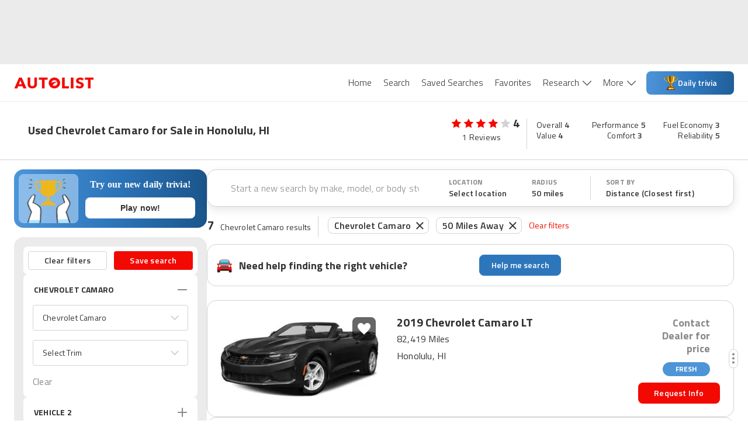

--- FILE ---
content_type: application/javascript
request_url: https://web-assets-production.autolist.com/_next/static/chunks/2407-2faf32f70998a876.js
body_size: 25562
content:
try{!function(){var t="undefined"!=typeof window?window:"undefined"!=typeof global?global:"undefined"!=typeof globalThis?globalThis:"undefined"!=typeof self?self:{},e=(new t.Error).stack;e&&(t._sentryDebugIds=t._sentryDebugIds||{},t._sentryDebugIds[e]="5c6c8d35-e658-4747-9e61-fee7d0358b24",t._sentryDebugIdIdentifier="sentry-dbid-5c6c8d35-e658-4747-9e61-fee7d0358b24")}()}catch(t){}(self.webpackChunk_N_E=self.webpackChunk_N_E||[]).push([[2407],{25730:function(t,e,r){"use strict";var o=r(58612),n=r(1768),i=r(68928),a=r(59770);t.exports=a||o.call(i,n)},1768:function(t){"use strict";t.exports=Function.prototype.apply},68928:function(t){"use strict";t.exports=Function.prototype.call},40319:function(t,e,r){"use strict";var o=r(58612),n=r(14453),i=r(68928),a=r(25730);t.exports=function(t){if(t.length<1||"function"!=typeof t[0])throw new n("a function is required");return a(o,i,t)}},59770:function(t){"use strict";t.exports="undefined"!=typeof Reflect&&Reflect&&Reflect.apply},17379:function(t,e,r){"use strict";var o=r(50513),n=r(40319),i=n([o("%String.prototype.indexOf%")]);t.exports=function(t,e){var r=o(t,!!e);return"function"==typeof r&&i(t,".prototype.")>-1?n([r]):r}},50513:function(t,e,r){"use strict";var o,n=r(68892),i=r(81648),a=r(53981),l=r(24726),c=r(26712),p=r(33464),u=r(14453),f=r(43915),y=r(59738),s=r(76329),d=r(52264),g=r(55730),h=r(29326),m=r(63862),b=r(29550),v=Function,A=function(t){try{return v('"use strict"; return ('+t+").constructor;")()}catch(t){}},w=r(20094),S=r(24429),P=function(){throw new u},x=w?function(){try{return arguments.callee,P}catch(t){try{return w(arguments,"callee").get}catch(t){return P}}}():P,O=r(31400)(),E=r(81618),j=r(68899),R=r(10443),I=r(1768),F=r(68928),k={},_="undefined"!=typeof Uint8Array&&E?E(Uint8Array):o,M={__proto__:null,"%AggregateError%":"undefined"==typeof AggregateError?o:AggregateError,"%Array%":Array,"%ArrayBuffer%":"undefined"==typeof ArrayBuffer?o:ArrayBuffer,"%ArrayIteratorPrototype%":O&&E?E([][Symbol.iterator]()):o,"%AsyncFromSyncIteratorPrototype%":o,"%AsyncFunction%":k,"%AsyncGenerator%":k,"%AsyncGeneratorFunction%":k,"%AsyncIteratorPrototype%":k,"%Atomics%":"undefined"==typeof Atomics?o:Atomics,"%BigInt%":"undefined"==typeof BigInt?o:BigInt,"%BigInt64Array%":"undefined"==typeof BigInt64Array?o:BigInt64Array,"%BigUint64Array%":"undefined"==typeof BigUint64Array?o:BigUint64Array,"%Boolean%":Boolean,"%DataView%":"undefined"==typeof DataView?o:DataView,"%Date%":Date,"%decodeURI%":decodeURI,"%decodeURIComponent%":decodeURIComponent,"%encodeURI%":encodeURI,"%encodeURIComponent%":encodeURIComponent,"%Error%":i,"%eval%":eval,"%EvalError%":a,"%Float16Array%":"undefined"==typeof Float16Array?o:Float16Array,"%Float32Array%":"undefined"==typeof Float32Array?o:Float32Array,"%Float64Array%":"undefined"==typeof Float64Array?o:Float64Array,"%FinalizationRegistry%":"undefined"==typeof FinalizationRegistry?o:FinalizationRegistry,"%Function%":v,"%GeneratorFunction%":k,"%Int8Array%":"undefined"==typeof Int8Array?o:Int8Array,"%Int16Array%":"undefined"==typeof Int16Array?o:Int16Array,"%Int32Array%":"undefined"==typeof Int32Array?o:Int32Array,"%isFinite%":isFinite,"%isNaN%":isNaN,"%IteratorPrototype%":O&&E?E(E([][Symbol.iterator]())):o,"%JSON%":"object"==typeof JSON?JSON:o,"%Map%":"undefined"==typeof Map?o:Map,"%MapIteratorPrototype%":"undefined"!=typeof Map&&O&&E?E(new Map()[Symbol.iterator]()):o,"%Math%":Math,"%Number%":Number,"%Object%":n,"%Object.getOwnPropertyDescriptor%":w,"%parseFloat%":parseFloat,"%parseInt%":parseInt,"%Promise%":"undefined"==typeof Promise?o:Promise,"%Proxy%":"undefined"==typeof Proxy?o:Proxy,"%RangeError%":l,"%ReferenceError%":c,"%Reflect%":"undefined"==typeof Reflect?o:Reflect,"%RegExp%":RegExp,"%Set%":"undefined"==typeof Set?o:Set,"%SetIteratorPrototype%":"undefined"!=typeof Set&&O&&E?E(new Set()[Symbol.iterator]()):o,"%SharedArrayBuffer%":"undefined"==typeof SharedArrayBuffer?o:SharedArrayBuffer,"%String%":String,"%StringIteratorPrototype%":O&&E?E(""[Symbol.iterator]()):o,"%Symbol%":O?Symbol:o,"%SyntaxError%":p,"%ThrowTypeError%":x,"%TypedArray%":_,"%TypeError%":u,"%Uint8Array%":"undefined"==typeof Uint8Array?o:Uint8Array,"%Uint8ClampedArray%":"undefined"==typeof Uint8ClampedArray?o:Uint8ClampedArray,"%Uint16Array%":"undefined"==typeof Uint16Array?o:Uint16Array,"%Uint32Array%":"undefined"==typeof Uint32Array?o:Uint32Array,"%URIError%":f,"%WeakMap%":"undefined"==typeof WeakMap?o:WeakMap,"%WeakRef%":"undefined"==typeof WeakRef?o:WeakRef,"%WeakSet%":"undefined"==typeof WeakSet?o:WeakSet,"%Function.prototype.call%":F,"%Function.prototype.apply%":I,"%Object.defineProperty%":S,"%Object.getPrototypeOf%":j,"%Math.abs%":y,"%Math.floor%":s,"%Math.max%":d,"%Math.min%":g,"%Math.pow%":h,"%Math.round%":m,"%Math.sign%":b,"%Reflect.getPrototypeOf%":R};if(E)try{null.error}catch(t){var D=E(E(t));M["%Error.prototype%"]=D}var U=function t(e){var r;if("%AsyncFunction%"===e)r=A("async function () {}");else if("%GeneratorFunction%"===e)r=A("function* () {}");else if("%AsyncGeneratorFunction%"===e)r=A("async function* () {}");else if("%AsyncGenerator%"===e){var o=t("%AsyncGeneratorFunction%");o&&(r=o.prototype)}else if("%AsyncIteratorPrototype%"===e){var n=t("%AsyncGenerator%");n&&E&&(r=E(n.prototype))}return M[e]=r,r},N={__proto__:null,"%ArrayBufferPrototype%":["ArrayBuffer","prototype"],"%ArrayPrototype%":["Array","prototype"],"%ArrayProto_entries%":["Array","prototype","entries"],"%ArrayProto_forEach%":["Array","prototype","forEach"],"%ArrayProto_keys%":["Array","prototype","keys"],"%ArrayProto_values%":["Array","prototype","values"],"%AsyncFunctionPrototype%":["AsyncFunction","prototype"],"%AsyncGenerator%":["AsyncGeneratorFunction","prototype"],"%AsyncGeneratorPrototype%":["AsyncGeneratorFunction","prototype","prototype"],"%BooleanPrototype%":["Boolean","prototype"],"%DataViewPrototype%":["DataView","prototype"],"%DatePrototype%":["Date","prototype"],"%ErrorPrototype%":["Error","prototype"],"%EvalErrorPrototype%":["EvalError","prototype"],"%Float32ArrayPrototype%":["Float32Array","prototype"],"%Float64ArrayPrototype%":["Float64Array","prototype"],"%FunctionPrototype%":["Function","prototype"],"%Generator%":["GeneratorFunction","prototype"],"%GeneratorPrototype%":["GeneratorFunction","prototype","prototype"],"%Int8ArrayPrototype%":["Int8Array","prototype"],"%Int16ArrayPrototype%":["Int16Array","prototype"],"%Int32ArrayPrototype%":["Int32Array","prototype"],"%JSONParse%":["JSON","parse"],"%JSONStringify%":["JSON","stringify"],"%MapPrototype%":["Map","prototype"],"%NumberPrototype%":["Number","prototype"],"%ObjectPrototype%":["Object","prototype"],"%ObjProto_toString%":["Object","prototype","toString"],"%ObjProto_valueOf%":["Object","prototype","valueOf"],"%PromisePrototype%":["Promise","prototype"],"%PromiseProto_then%":["Promise","prototype","then"],"%Promise_all%":["Promise","all"],"%Promise_reject%":["Promise","reject"],"%Promise_resolve%":["Promise","resolve"],"%RangeErrorPrototype%":["RangeError","prototype"],"%ReferenceErrorPrototype%":["ReferenceError","prototype"],"%RegExpPrototype%":["RegExp","prototype"],"%SetPrototype%":["Set","prototype"],"%SharedArrayBufferPrototype%":["SharedArrayBuffer","prototype"],"%StringPrototype%":["String","prototype"],"%SymbolPrototype%":["Symbol","prototype"],"%SyntaxErrorPrototype%":["SyntaxError","prototype"],"%TypedArrayPrototype%":["TypedArray","prototype"],"%TypeErrorPrototype%":["TypeError","prototype"],"%Uint8ArrayPrototype%":["Uint8Array","prototype"],"%Uint8ClampedArrayPrototype%":["Uint8ClampedArray","prototype"],"%Uint16ArrayPrototype%":["Uint16Array","prototype"],"%Uint32ArrayPrototype%":["Uint32Array","prototype"],"%URIErrorPrototype%":["URIError","prototype"],"%WeakMapPrototype%":["WeakMap","prototype"],"%WeakSetPrototype%":["WeakSet","prototype"]},T=r(58612),B=r(94729),L=T.call(F,Array.prototype.concat),W=T.call(I,Array.prototype.splice),C=T.call(F,String.prototype.replace),G=T.call(F,String.prototype.slice),z=T.call(F,RegExp.prototype.exec),V=/[^%.[\]]+|\[(?:(-?\d+(?:\.\d+)?)|(["'])((?:(?!\2)[^\\]|\\.)*?)\2)\]|(?=(?:\.|\[\])(?:\.|\[\]|%$))/g,K=/\\(\\)?/g,H=function(t){var e=G(t,0,1),r=G(t,-1);if("%"===e&&"%"!==r)throw new p("invalid intrinsic syntax, expected closing `%`");if("%"===r&&"%"!==e)throw new p("invalid intrinsic syntax, expected opening `%`");var o=[];return C(t,V,function(t,e,r,n){o[o.length]=r?C(n,K,"$1"):e||t}),o},J=function(t,e){var r,o=t;if(B(N,o)&&(o="%"+(r=N[o])[0]+"%"),B(M,o)){var n=M[o];if(n===k&&(n=U(o)),void 0===n&&!e)throw new u("intrinsic "+t+" exists, but is not available. Please file an issue!");return{alias:r,name:o,value:n}}throw new p("intrinsic "+t+" does not exist!")};t.exports=function(t,e){if("string"!=typeof t||0===t.length)throw new u("intrinsic name must be a non-empty string");if(arguments.length>1&&"boolean"!=typeof e)throw new u('"allowMissing" argument must be a boolean');if(null===z(/^%?[^%]*%?$/,t))throw new p("`%` may not be present anywhere but at the beginning and end of the intrinsic name");var r=H(t),o=r.length>0?r[0]:"",n=J("%"+o+"%",e),i=n.name,a=n.value,l=!1,c=n.alias;c&&(o=c[0],W(r,L([0,1],c)));for(var f=1,y=!0;f<r.length;f+=1){var s=r[f],d=G(s,0,1),g=G(s,-1);if(('"'===d||"'"===d||"`"===d||'"'===g||"'"===g||"`"===g)&&d!==g)throw new p("property names with quotes must have matching quotes");if("constructor"!==s&&y||(l=!0),o+="."+s,B(M,i="%"+o+"%"))a=M[i];else if(null!=a){if(!(s in a)){if(!e)throw new u("base intrinsic for "+t+" exists, but the property is not available.");return}if(w&&f+1>=r.length){var h=w(a,s);a=(y=!!h)&&"get"in h&&!("originalValue"in h.get)?h.get:a[s]}else y=B(a,s),a=a[s];y&&!l&&(M[i]=a)}}return a}},48696:function(t){"use strict";t.exports=Object.getOwnPropertyDescriptor},20094:function(t,e,r){"use strict";var o=r(48696);if(o)try{o([],"length")}catch(t){o=null}t.exports=o},31400:function(t,e,r){"use strict";var o="undefined"!=typeof Symbol&&Symbol,n=r(91100);t.exports=function(){return"function"==typeof o&&"function"==typeof Symbol&&"symbol"==typeof o("foo")&&"symbol"==typeof Symbol("bar")&&n()}},91100:function(t){"use strict";t.exports=function(){if("function"!=typeof Symbol||"function"!=typeof Object.getOwnPropertySymbols)return!1;if("symbol"==typeof Symbol.iterator)return!0;var t={},e=Symbol("test"),r=Object(e);if("string"==typeof e||"[object Symbol]"!==Object.prototype.toString.call(e)||"[object Symbol]"!==Object.prototype.toString.call(r))return!1;for(var o in t[e]=42,t)return!1;if("function"==typeof Object.keys&&0!==Object.keys(t).length||"function"==typeof Object.getOwnPropertyNames&&0!==Object.getOwnPropertyNames(t).length)return!1;var n=Object.getOwnPropertySymbols(t);if(1!==n.length||n[0]!==e||!Object.prototype.propertyIsEnumerable.call(t,e))return!1;if("function"==typeof Object.getOwnPropertyDescriptor){var i=Object.getOwnPropertyDescriptor(t,e);if(42!==i.value||!0!==i.enumerable)return!1}return!0}},94729:function(t,e,r){"use strict";var o=Function.prototype.call,n=Object.prototype.hasOwnProperty,i=r(58612);t.exports=i.call(o,n)},96504:function(t,e,r){"use strict";var o,n=r(40319),i=r(77203);try{o=[].__proto__===Array.prototype}catch(t){if(!t||"object"!=typeof t||!("code"in t)||"ERR_PROTO_ACCESS"!==t.code)throw t}var a=!!o&&i&&i(Object.prototype,"__proto__"),l=Object,c=l.getPrototypeOf;t.exports=a&&"function"==typeof a.get?n([a.get]):"function"==typeof c&&function(t){return c(null==t?t:l(t))}},68219:function(t){"use strict";t.exports=Object.getOwnPropertyDescriptor},77203:function(t,e,r){"use strict";var o=r(68219);if(o)try{o([],"length")}catch(t){o=null}t.exports=o},24429:function(t){"use strict";var e=Object.defineProperty||!1;if(e)try{e({},"a",{value:1})}catch(t){e=!1}t.exports=e},53981:function(t){"use strict";t.exports=EvalError},81648:function(t){"use strict";t.exports=Error},24726:function(t){"use strict";t.exports=RangeError},26712:function(t){"use strict";t.exports=ReferenceError},33464:function(t){"use strict";t.exports=SyntaxError},14453:function(t){"use strict";t.exports=TypeError},43915:function(t){"use strict";t.exports=URIError},68892:function(t){"use strict";t.exports=Object},17648:function(t){"use strict";var e=Object.prototype.toString,r=Math.max,o=function(t,e){for(var r=[],o=0;o<t.length;o+=1)r[o]=t[o];for(var n=0;n<e.length;n+=1)r[n+t.length]=e[n];return r},n=function(t,e){for(var r=[],o=e||0,n=0;o<t.length;o+=1,n+=1)r[n]=t[o];return r},i=function(t,e){for(var r="",o=0;o<t.length;o+=1)r+=t[o],o+1<t.length&&(r+=e);return r};t.exports=function(t){var a,l=this;if("function"!=typeof l||"[object Function]"!==e.apply(l))throw TypeError("Function.prototype.bind called on incompatible "+l);for(var c=n(arguments,1),p=r(0,l.length-c.length),u=[],f=0;f<p;f++)u[f]="$"+f;if(a=Function("binder","return function ("+i(u,",")+"){ return binder.apply(this,arguments); }")(function(){if(this instanceof a){var e=l.apply(this,o(c,arguments));return Object(e)===e?e:this}return l.apply(t,o(c,arguments))}),l.prototype){var y=function(){};y.prototype=l.prototype,a.prototype=new y,y.prototype=null}return a}},58612:function(t,e,r){"use strict";var o=r(17648);t.exports=Function.prototype.bind||o},68899:function(t,e,r){"use strict";var o=r(68892);t.exports=o.getPrototypeOf||null},10443:function(t){"use strict";t.exports="undefined"!=typeof Reflect&&Reflect.getPrototypeOf||null},81618:function(t,e,r){"use strict";var o=r(10443),n=r(68899),i=r(96504);t.exports=o?function(t){return o(t)}:n?function(t){if(!t||"object"!=typeof t&&"function"!=typeof t)throw TypeError("getProto: not an object");return n(t)}:i?function(t){return i(t)}:null},59738:function(t){"use strict";t.exports=Math.abs},76329:function(t){"use strict";t.exports=Math.floor},43678:function(t){"use strict";t.exports=Number.isNaN||function(t){return t!=t}},52264:function(t){"use strict";t.exports=Math.max},55730:function(t){"use strict";t.exports=Math.min},29326:function(t){"use strict";t.exports=Math.pow},63862:function(t){"use strict";t.exports=Math.round},29550:function(t,e,r){"use strict";var o=r(43678);t.exports=function(t){return o(t)||0===t?t:t<0?-1:1}},32903:function(t,e,r){"use strict";Object.defineProperty(e,"__esModule",{value:!0}),Object.defineProperty(e,"default",{enumerable:!0,get:function(){return P}});let o=r(38754),n=r(61757),i=r(85893),a=n._(r(67294)),l=o._(r(23867)),c=r(96594),p=r(84229),u=r(23945);r(83179);let f=r(98337);function y(t){return"/"===t[0]?t.slice(1):t}let s={deviceSizes:[640,750,828,1080,1200,1920,2048,3840],imageSizes:[16,32,48,64,96,128,256,384],path:"/_next/image",loader:"default",dangerouslyAllowSVG:!1,unoptimized:!1},d=new Set,g="[data-uri]",h=new Map([["default",function(t){var e;let{config:r,src:o,width:n,quality:i}=t,a=i||(null==(e=r.qualities)?void 0:e.reduce((t,e)=>Math.abs(e-75)<Math.abs(t-75)?e:t))||75;return o.endsWith(".svg")&&!r.dangerouslyAllowSVG?o:(0,f.normalizePathTrailingSlash)(r.path)+"?url="+encodeURIComponent(o)+"&w="+n+"&q="+a}],["imgix",function(t){let{config:e,src:r,width:o,quality:n}=t,i=new URL(""+e.path+y(r)),a=i.searchParams;return a.set("auto",a.getAll("auto").join(",")||"format"),a.set("fit",a.get("fit")||"max"),a.set("w",a.get("w")||o.toString()),n&&a.set("q",n.toString()),i.href}],["cloudinary",function(t){let{config:e,src:r,width:o,quality:n}=t,i=["f_auto","c_limit","w_"+o,"q_"+(n||"auto")].join(",")+"/";return""+e.path+i+y(r)}],["akamai",function(t){let{config:e,src:r,width:o}=t;return""+e.path+y(r)+"?imwidth="+o}],["custom",function(t){let{src:e}=t;throw Error('Image with src "'+e+'" is missing "loader" prop.\nRead more: https://nextjs.org/docs/messages/next-image-missing-loader')}]]);function m(t){return void 0!==t.default}function b(t){let{config:e,src:r,unoptimized:o,layout:n,width:i,quality:a,sizes:l,loader:c}=t;if(o)return{src:r,srcSet:void 0,sizes:void 0};let{widths:p,kind:u}=function(t,e,r,o){let{deviceSizes:n,allSizes:i}=t;if(o&&("fill"===r||"responsive"===r)){let t=/(^|\s)(1?\d?\d)vw/g,e=[];for(let r;r=t.exec(o);r)e.push(parseInt(r[2]));if(e.length){let t=.01*Math.min(...e);return{widths:i.filter(e=>e>=n[0]*t),kind:"w"}}return{widths:i,kind:"w"}}return"number"!=typeof e||"fill"===r||"responsive"===r?{widths:n,kind:"w"}:{widths:[...new Set([e,2*e].map(t=>i.find(e=>e>=t)||i[i.length-1]))],kind:"x"}}(e,i,n,l),f=p.length-1;return{sizes:l||"w"!==u?l:"100vw",srcSet:p.map((t,o)=>c({config:e,src:r,quality:a,width:t})+" "+("w"===u?t:o+1)+u).join(", "),src:c({config:e,src:r,quality:a,width:p[f]})}}function v(t){return"number"==typeof t?t:"string"==typeof t?parseInt(t,10):void 0}function A(t){var e;let r=(null==(e=t.config)?void 0:e.loader)||"default",o=h.get(r);if(o)return o(t);throw Error('Unknown "loader" found in "next.config.js". Expected: '+c.VALID_LOADERS.join(", ")+". Received: "+r)}function w(t,e,r,o,n,i){t&&t.src!==g&&t["data-loaded-src"]!==e&&(t["data-loaded-src"]=e,("decode"in t?t.decode():Promise.resolve()).catch(()=>{}).then(()=>{if(t.parentNode&&(d.add(e),"blur"===o&&i(!0),null==n?void 0:n.current)){let{naturalWidth:e,naturalHeight:r}=t;n.current({naturalWidth:e,naturalHeight:r})}}))}let S=t=>{let{imgAttributes:e,heightInt:r,widthInt:o,qualityInt:n,layout:l,className:c,imgStyle:p,blurStyle:u,isLazy:f,placeholder:y,loading:s,srcString:d,config:g,unoptimized:h,loader:m,onLoadingCompleteRef:v,setBlurComplete:A,setIntersection:S,onLoad:P,onError:x,isVisible:O,noscriptSizes:E,...j}=t;return s=f?"lazy":s,(0,i.jsxs)(i.Fragment,{children:[(0,i.jsx)("img",{...j,...e,decoding:"async","data-nimg":l,className:c,style:{...p,...u},ref:(0,a.useCallback)(t=>{S(t),(null==t?void 0:t.complete)&&w(t,d,l,y,v,A)},[S,d,l,y,v,A]),onLoad:t=>{w(t.currentTarget,d,l,y,v,A),P&&P(t)},onError:t=>{"blur"===y&&A(!0),x&&x(t)}}),(f||"blur"===y)&&(0,i.jsx)("noscript",{children:(0,i.jsx)("img",{...j,loading:s,decoding:"async","data-nimg":l,style:p,className:c,...b({config:g,src:d,unoptimized:h,layout:l,width:o,quality:n,sizes:E,loader:m})})})]})};function P(t){var e;let r,{src:o,sizes:n,unoptimized:f=!1,priority:y=!1,loading:h,lazyRoot:w=null,lazyBoundary:P,className:x,quality:O,width:E,height:j,style:R,objectFit:I,objectPosition:F,onLoadingComplete:k,placeholder:_="empty",blurDataURL:M,...D}=t,U=(0,a.useContext)(u.ImageConfigContext),N=(0,a.useMemo)(()=>{var t;let e=s||U||c.imageConfigDefault,r=[...e.deviceSizes,...e.imageSizes].sort((t,e)=>t-e),o=e.deviceSizes.sort((t,e)=>t-e),n=null==(t=e.qualities)?void 0:t.sort((t,e)=>t-e);return{...e,allSizes:r,deviceSizes:o,qualities:n}},[U]),T=n?"responsive":"intrinsic";"layout"in D&&(D.layout&&(T=D.layout),delete D.layout);let B=A;if("loader"in D){if(D.loader){let t=D.loader;B=e=>{let{config:r,...o}=e;return t(o)}}delete D.loader}let L="";if("object"==typeof(e=o)&&(m(e)||void 0!==e.src)){let t=m(o)?o.default:o;if(!t.src)throw Error("An object should only be passed to the image component src parameter if it comes from a static image import. It must include src. Received "+JSON.stringify(t));if(M=M||t.blurDataURL,L=t.src,(!T||"fill"!==T)&&(j=j||t.height,E=E||t.width,!t.height||!t.width))throw Error("An object should only be passed to the image component src parameter if it comes from a static image import. It must include height and width. Received "+JSON.stringify(t))}let W=!y&&("lazy"===h||void 0===h);((o="string"==typeof o?o:L).startsWith("data:")||o.startsWith("blob:"))&&(f=!0,W=!1),d.has(o)&&(W=!1),N.unoptimized&&(f=!0);let[C,G]=(0,a.useState)(!1),[z,V,K]=(0,p.useIntersection)({rootRef:w,rootMargin:P||"200px",disabled:!W}),H=!W||V,J={boxSizing:"border-box",display:"block",overflow:"hidden",width:"initial",height:"initial",background:"none",opacity:1,border:0,margin:0,padding:0},q={boxSizing:"border-box",display:"block",width:"initial",height:"initial",background:"none",opacity:1,border:0,margin:0,padding:0},$=!1,Q=v(E),Z=v(j),Y=v(O),X=Object.assign({},R,{position:"absolute",top:0,left:0,bottom:0,right:0,boxSizing:"border-box",padding:0,border:"none",margin:"auto",display:"block",width:0,height:0,minWidth:"100%",maxWidth:"100%",minHeight:"100%",maxHeight:"100%",objectFit:I,objectPosition:F}),tt="blur"!==_||C?{}:{backgroundSize:I||"cover",backgroundPosition:F||"0% 0%",filter:"blur(20px)",backgroundImage:'url("'+M+'")'};if("fill"===T)J.display="block",J.position="absolute",J.top=0,J.left=0,J.bottom=0,J.right=0;else if(void 0!==Q&&void 0!==Z){let t=Z/Q,e=isNaN(t)?"100%":""+100*t+"%";"responsive"===T?(J.display="block",J.position="relative",$=!0,q.paddingTop=e):"intrinsic"===T?(J.display="inline-block",J.position="relative",J.maxWidth="100%",$=!0,q.maxWidth="100%",r="data:image/svg+xml,%3csvg%20xmlns=%27http://www.w3.org/2000/svg%27%20version=%271.1%27%20width=%27"+Q+"%27%20height=%27"+Z+"%27/%3e"):"fixed"===T&&(J.display="inline-block",J.position="relative",J.width=Q,J.height=Z)}let te={src:g,srcSet:void 0,sizes:void 0};H&&(te=b({config:N,src:o,unoptimized:f,layout:T,width:Q,quality:Y,sizes:n,loader:B}));let tr=o,to={imageSrcSet:te.srcSet,imageSizes:te.sizes,crossOrigin:D.crossOrigin,referrerPolicy:D.referrerPolicy},tn=a.default.useLayoutEffect,ti=(0,a.useRef)(k),ta=(0,a.useRef)(o);(0,a.useEffect)(()=>{ti.current=k},[k]),tn(()=>{ta.current!==o&&(K(),ta.current=o)},[K,o]);let tl={isLazy:W,imgAttributes:te,heightInt:Z,widthInt:Q,qualityInt:Y,layout:T,className:x,imgStyle:X,blurStyle:tt,loading:h,config:N,unoptimized:f,placeholder:_,loader:B,srcString:tr,onLoadingCompleteRef:ti,setBlurComplete:G,setIntersection:z,isVisible:H,noscriptSizes:n,...D};return(0,i.jsxs)(i.Fragment,{children:[(0,i.jsxs)("span",{style:J,children:[$?(0,i.jsx)("span",{style:q,children:r?(0,i.jsx)("img",{style:{display:"block",maxWidth:"100%",width:"initial",height:"initial",background:"none",opacity:1,border:0,margin:0,padding:0},alt:"","aria-hidden":!0,src:r}):null}):null,(0,i.jsx)(S,{...tl})]}),y?(0,i.jsx)(l.default,{children:(0,i.jsx)("link",{rel:"preload",as:"image",href:te.srcSet?void 0:te.src,...to},"__nimg-"+te.src+te.srcSet+te.sizes)}):null]})}("function"==typeof e.default||"object"==typeof e.default&&null!==e.default)&&void 0===e.default.__esModule&&(Object.defineProperty(e.default,"__esModule",{value:!0}),Object.assign(e.default,e),t.exports=e.default)},74974:function(t,e,r){"use strict";var o=r(67294),n=r(57781),i=r(15972);e.Z=function(t){var e=void 0===t?{}:t,r=e.initialWidth,a=e.initialHeight,l=e.onChange,c=(0,n.Z)({width:i.jU?window.innerWidth:void 0===r?1/0:r,height:i.jU?window.innerHeight:void 0===a?1/0:a}),p=c[0],u=c[1];return(0,o.useEffect)(function(){if(i.jU){var t=function(){var t=window.innerWidth,e=window.innerHeight;u({width:t,height:e}),l&&l(t,e)};return(0,i.on)(window,"resize",t),function(){(0,i.S1)(window,"resize",t)}}},[]),p}},89755:function(t,e,r){t.exports=r(32903)},70631:function(t,e,r){var o="function"==typeof Map&&Map.prototype,n=Object.getOwnPropertyDescriptor&&o?Object.getOwnPropertyDescriptor(Map.prototype,"size"):null,i=o&&n&&"function"==typeof n.get?n.get:null,a=o&&Map.prototype.forEach,l="function"==typeof Set&&Set.prototype,c=Object.getOwnPropertyDescriptor&&l?Object.getOwnPropertyDescriptor(Set.prototype,"size"):null,p=l&&c&&"function"==typeof c.get?c.get:null,u=l&&Set.prototype.forEach,f="function"==typeof WeakMap&&WeakMap.prototype?WeakMap.prototype.has:null,y="function"==typeof WeakSet&&WeakSet.prototype?WeakSet.prototype.has:null,s="function"==typeof WeakRef&&WeakRef.prototype?WeakRef.prototype.deref:null,d=Boolean.prototype.valueOf,g=Object.prototype.toString,h=Function.prototype.toString,m=String.prototype.match,b=String.prototype.slice,v=String.prototype.replace,A=String.prototype.toUpperCase,w=String.prototype.toLowerCase,S=RegExp.prototype.test,P=Array.prototype.concat,x=Array.prototype.join,O=Array.prototype.slice,E=Math.floor,j="function"==typeof BigInt?BigInt.prototype.valueOf:null,R=Object.getOwnPropertySymbols,I="function"==typeof Symbol&&"symbol"==typeof Symbol.iterator?Symbol.prototype.toString:null,F="function"==typeof Symbol&&"object"==typeof Symbol.iterator,k="function"==typeof Symbol&&Symbol.toStringTag&&(typeof Symbol.toStringTag===F?"object":"symbol")?Symbol.toStringTag:null,_=Object.prototype.propertyIsEnumerable,M=("function"==typeof Reflect?Reflect.getPrototypeOf:Object.getPrototypeOf)||([].__proto__===Array.prototype?function(t){return t.__proto__}:null);function D(t,e){if(t===1/0||t===-1/0||t!=t||t&&t>-1e3&&t<1e3||S.call(/e/,e))return e;var r=/[0-9](?=(?:[0-9]{3})+(?![0-9]))/g;if("number"==typeof t){var o=t<0?-E(-t):E(t);if(o!==t){var n=String(o),i=b.call(e,n.length+1);return v.call(n,r,"$&_")+"."+v.call(v.call(i,/([0-9]{3})/g,"$&_"),/_$/,"")}}return v.call(e,r,"$&_")}var U=r(24654),N=U.custom,T=V(N)?N:null,B={__proto__:null,double:'"',single:"'"},L={__proto__:null,double:/(["\\])/g,single:/(['\\])/g};function W(t,e,r){var o=B[r.quoteStyle||e];return o+t+o}function C(t){return!k||!("object"==typeof t&&(k in t||void 0!==t[k]))}function G(t){return"[object Array]"===J(t)&&C(t)}function z(t){return"[object RegExp]"===J(t)&&C(t)}function V(t){if(F)return t&&"object"==typeof t&&t instanceof Symbol;if("symbol"==typeof t)return!0;if(!t||"object"!=typeof t||!I)return!1;try{return I.call(t),!0}catch(t){}return!1}t.exports=function t(e,o,n,l){var c=o||{};if(H(c,"quoteStyle")&&!H(B,c.quoteStyle))throw TypeError('option "quoteStyle" must be "single" or "double"');if(H(c,"maxStringLength")&&("number"==typeof c.maxStringLength?c.maxStringLength<0&&c.maxStringLength!==1/0:null!==c.maxStringLength))throw TypeError('option "maxStringLength", if provided, must be a positive integer, Infinity, or `null`');var g=!H(c,"customInspect")||c.customInspect;if("boolean"!=typeof g&&"symbol"!==g)throw TypeError("option \"customInspect\", if provided, must be `true`, `false`, or `'symbol'`");if(H(c,"indent")&&null!==c.indent&&"	"!==c.indent&&!(parseInt(c.indent,10)===c.indent&&c.indent>0))throw TypeError('option "indent" must be "\\t", an integer > 0, or `null`');if(H(c,"numericSeparator")&&"boolean"!=typeof c.numericSeparator)throw TypeError('option "numericSeparator", if provided, must be `true` or `false`');var A=c.numericSeparator;if(void 0===e)return"undefined";if(null===e)return"null";if("boolean"==typeof e)return e?"true":"false";if("string"==typeof e)return function t(e,r){if(e.length>r.maxStringLength){var o=e.length-r.maxStringLength;return t(b.call(e,0,r.maxStringLength),r)+"... "+o+" more character"+(o>1?"s":"")}var n=L[r.quoteStyle||"single"];return n.lastIndex=0,W(v.call(v.call(e,n,"\\$1"),/[\x00-\x1f]/g,$),"single",r)}(e,c);if("number"==typeof e){if(0===e)return 1/0/e>0?"0":"-0";var S=String(e);return A?D(e,S):S}if("bigint"==typeof e){var E=String(e)+"n";return A?D(e,E):E}var R=void 0===c.depth?5:c.depth;if(void 0===n&&(n=0),n>=R&&R>0&&"object"==typeof e)return G(e)?"[Array]":"[Object]";var N=function(t,e){var r;if("	"===t.indent)r="	";else{if("number"!=typeof t.indent||!(t.indent>0))return null;r=x.call(Array(t.indent+1)," ")}return{base:r,prev:x.call(Array(e+1),r)}}(c,n);if(void 0===l)l=[];else if(q(l,e)>=0)return"[Circular]";function K(e,r,o){if(r&&(l=O.call(l)).push(r),o){var i={depth:c.depth};return H(c,"quoteStyle")&&(i.quoteStyle=c.quoteStyle),t(e,i,n+1,l)}return t(e,c,n+1,l)}if("function"==typeof e&&!z(e)){var te=function(t){if(t.name)return t.name;var e=m.call(h.call(t),/^function\s*([\w$]+)/);return e?e[1]:null}(e),tr=tt(e,K);return"[Function"+(te?": "+te:" (anonymous)")+"]"+(tr.length>0?" { "+x.call(tr,", ")+" }":"")}if(V(e)){var to=F?v.call(String(e),/^(Symbol\(.*\))_[^)]*$/,"$1"):I.call(e);return"object"!=typeof e||F?to:Q(to)}if(e&&"object"==typeof e&&("undefined"!=typeof HTMLElement&&e instanceof HTMLElement||"string"==typeof e.nodeName&&"function"==typeof e.getAttribute)){for(var tn,ti="<"+w.call(String(e.nodeName)),ta=e.attributes||[],tl=0;tl<ta.length;tl++)ti+=" "+ta[tl].name+"="+W((tn=ta[tl].value,v.call(String(tn),/"/g,"&quot;")),"double",c);return ti+=">",e.childNodes&&e.childNodes.length&&(ti+="..."),ti+="</"+w.call(String(e.nodeName))+">"}if(G(e)){if(0===e.length)return"[]";var tc=tt(e,K);return N&&!function(t){for(var e=0;e<t.length;e++)if(q(t[e],"\n")>=0)return!1;return!0}(tc)?"["+X(tc,N)+"]":"[ "+x.call(tc,", ")+" ]"}if("[object Error]"===J(e)&&C(e)){var tp=tt(e,K);return"cause"in Error.prototype||!("cause"in e)||_.call(e,"cause")?0===tp.length?"["+String(e)+"]":"{ ["+String(e)+"] "+x.call(tp,", ")+" }":"{ ["+String(e)+"] "+x.call(P.call("[cause]: "+K(e.cause),tp),", ")+" }"}if("object"==typeof e&&g){if(T&&"function"==typeof e[T]&&U)return U(e,{depth:R-n});if("symbol"!==g&&"function"==typeof e.inspect)return e.inspect()}if(function(t){if(!i||!t||"object"!=typeof t)return!1;try{i.call(t);try{p.call(t)}catch(t){return!0}return t instanceof Map}catch(t){}return!1}(e)){var tu=[];return a&&a.call(e,function(t,r){tu.push(K(r,e,!0)+" => "+K(t,e))}),Y("Map",i.call(e),tu,N)}if(function(t){if(!p||!t||"object"!=typeof t)return!1;try{p.call(t);try{i.call(t)}catch(t){return!0}return t instanceof Set}catch(t){}return!1}(e)){var tf=[];return u&&u.call(e,function(t){tf.push(K(t,e))}),Y("Set",p.call(e),tf,N)}if(function(t){if(!f||!t||"object"!=typeof t)return!1;try{f.call(t,f);try{y.call(t,y)}catch(t){return!0}return t instanceof WeakMap}catch(t){}return!1}(e))return Z("WeakMap");if(function(t){if(!y||!t||"object"!=typeof t)return!1;try{y.call(t,y);try{f.call(t,f)}catch(t){return!0}return t instanceof WeakSet}catch(t){}return!1}(e))return Z("WeakSet");if(function(t){if(!s||!t||"object"!=typeof t)return!1;try{return s.call(t),!0}catch(t){}return!1}(e))return Z("WeakRef");if("[object Number]"===J(e)&&C(e))return Q(K(Number(e)));if(function(t){if(!t||"object"!=typeof t||!j)return!1;try{return j.call(t),!0}catch(t){}return!1}(e))return Q(K(j.call(e)));if("[object Boolean]"===J(e)&&C(e))return Q(d.call(e));if("[object String]"===J(e)&&C(e))return Q(K(String(e)));if("undefined"!=typeof window&&e===window)return"{ [object Window] }";if("undefined"!=typeof globalThis&&e===globalThis||void 0!==r.g&&e===r.g)return"{ [object globalThis] }";if(!("[object Date]"===J(e)&&C(e))&&!z(e)){var ty=tt(e,K),ts=M?M(e)===Object.prototype:e instanceof Object||e.constructor===Object,td=e instanceof Object?"":"null prototype",tg=!ts&&k&&Object(e)===e&&k in e?b.call(J(e),8,-1):td?"Object":"",th=(ts||"function"!=typeof e.constructor?"":e.constructor.name?e.constructor.name+" ":"")+(tg||td?"["+x.call(P.call([],tg||[],td||[]),": ")+"] ":"");return 0===ty.length?th+"{}":N?th+"{"+X(ty,N)+"}":th+"{ "+x.call(ty,", ")+" }"}return String(e)};var K=Object.prototype.hasOwnProperty||function(t){return t in this};function H(t,e){return K.call(t,e)}function J(t){return g.call(t)}function q(t,e){if(t.indexOf)return t.indexOf(e);for(var r=0,o=t.length;r<o;r++)if(t[r]===e)return r;return -1}function $(t){var e=t.charCodeAt(0),r={8:"b",9:"t",10:"n",12:"f",13:"r"}[e];return r?"\\"+r:"\\x"+(e<16?"0":"")+A.call(e.toString(16))}function Q(t){return"Object("+t+")"}function Z(t){return t+" { ? }"}function Y(t,e,r,o){return t+" ("+e+") {"+(o?X(r,o):x.call(r,", "))+"}"}function X(t,e){if(0===t.length)return"";var r="\n"+e.prev+e.base;return r+x.call(t,","+r)+"\n"+e.prev}function tt(t,e){var r,o=G(t),n=[];if(o){n.length=t.length;for(var i=0;i<t.length;i++)n[i]=H(t,i)?e(t[i],t):""}var a="function"==typeof R?R(t):[];if(F){r={};for(var l=0;l<a.length;l++)r["$"+a[l]]=a[l]}for(var c in t)H(t,c)&&(!o||String(Number(c))!==c||!(c<t.length))&&(F&&r["$"+c]instanceof Symbol||(S.call(/[^\w$]/,c)?n.push(e(c,t)+": "+e(t[c],t)):n.push(c+": "+e(t[c],t))));if("function"==typeof R)for(var p=0;p<a.length;p++)_.call(t,a[p])&&n.push("["+e(a[p])+"]: "+e(t[a[p]],t));return n}},55798:function(t){"use strict";var e=String.prototype.replace,r=/%20/g,o="RFC3986";t.exports={default:o,formatters:{RFC1738:function(t){return e.call(t,r,"+")},RFC3986:function(t){return String(t)}},RFC1738:"RFC1738",RFC3986:o}},80129:function(t,e,r){"use strict";var o=r(58261),n=r(55235),i=r(55798);t.exports={formats:i,parse:n,stringify:o}},55235:function(t,e,r){"use strict";var o=r(12769),n=Object.prototype.hasOwnProperty,i=Array.isArray,a={allowDots:!1,allowEmptyArrays:!1,allowPrototypes:!1,allowSparse:!1,arrayLimit:20,charset:"utf-8",charsetSentinel:!1,comma:!1,decodeDotInKeys:!1,decoder:o.decode,delimiter:"&",depth:5,duplicates:"combine",ignoreQueryPrefix:!1,interpretNumericEntities:!1,parameterLimit:1e3,parseArrays:!0,plainObjects:!1,strictDepth:!1,strictNullHandling:!1,throwOnLimitExceeded:!1},l=function(t,e,r){if(t&&"string"==typeof t&&e.comma&&t.indexOf(",")>-1)return t.split(",");if(e.throwOnLimitExceeded&&r>=e.arrayLimit)throw RangeError("Array limit exceeded. Only "+e.arrayLimit+" element"+(1===e.arrayLimit?"":"s")+" allowed in an array.");return t},c=function(t,e){var r={__proto__:null},c=e.ignoreQueryPrefix?t.replace(/^\?/,""):t;c=c.replace(/%5B/gi,"[").replace(/%5D/gi,"]");var p=e.parameterLimit===1/0?void 0:e.parameterLimit,u=c.split(e.delimiter,e.throwOnLimitExceeded?p+1:p);if(e.throwOnLimitExceeded&&u.length>p)throw RangeError("Parameter limit exceeded. Only "+p+" parameter"+(1===p?"":"s")+" allowed.");var f=-1,y=e.charset;if(e.charsetSentinel)for(s=0;s<u.length;++s)0===u[s].indexOf("utf8=")&&("utf8=%E2%9C%93"===u[s]?y="utf-8":"utf8=%26%2310003%3B"===u[s]&&(y="iso-8859-1"),f=s,s=u.length);for(s=0;s<u.length;++s)if(s!==f){var s,d,g,h=u[s],m=h.indexOf("]="),b=-1===m?h.indexOf("="):m+1;if(-1===b?(d=e.decoder(h,a.decoder,y,"key"),g=e.strictNullHandling?null:""):null!==(d=e.decoder(h.slice(0,b),a.decoder,y,"key"))&&(g=o.maybeMap(l(h.slice(b+1),e,i(r[d])?r[d].length:0),function(t){return e.decoder(t,a.decoder,y,"value")})),g&&e.interpretNumericEntities&&"iso-8859-1"===y&&(g=String(g).replace(/&#(\d+);/g,function(t,e){return String.fromCharCode(parseInt(e,10))})),h.indexOf("[]=")>-1&&(g=i(g)?[g]:g),null!==d){var v=n.call(r,d);v&&"combine"===e.duplicates?r[d]=o.combine(r[d],g,e.arrayLimit,e.plainObjects):v&&"last"!==e.duplicates||(r[d]=g)}}return r},p=function(t,e,r,n){var i=0;if(t.length>0&&"[]"===t[t.length-1]){var a=t.slice(0,-1).join("");i=Array.isArray(e)&&e[a]?e[a].length:0}for(var c=n?e:l(e,r,i),p=t.length-1;p>=0;--p){var u,f=t[p];if("[]"===f&&r.parseArrays)u=o.isOverflow(c)?c:r.allowEmptyArrays&&(""===c||r.strictNullHandling&&null===c)?[]:o.combine([],c,r.arrayLimit,r.plainObjects);else{u=r.plainObjects?{__proto__:null}:{};var y="["===f.charAt(0)&&"]"===f.charAt(f.length-1)?f.slice(1,-1):f,s=r.decodeDotInKeys?y.replace(/%2E/g,"."):y,d=parseInt(s,10);r.parseArrays||""!==s?!isNaN(d)&&f!==s&&String(d)===s&&d>=0&&r.parseArrays&&d<=r.arrayLimit?(u=[])[d]=c:"__proto__"!==s&&(u[s]=c):u={0:c}}c=u}return c},u=function(t,e){var r=e.allowDots?t.replace(/\.([^.[]+)/g,"[$1]"):t;if(e.depth<=0){if(!e.plainObjects&&n.call(Object.prototype,r)&&!e.allowPrototypes)return;return[r]}var o=/(\[[^[\]]*])/g,i=/(\[[^[\]]*])/.exec(r),a=i?r.slice(0,i.index):r,l=[];if(a){if(!e.plainObjects&&n.call(Object.prototype,a)&&!e.allowPrototypes)return;l.push(a)}for(var c=0;null!==(i=o.exec(r))&&c<e.depth;){c+=1;var p=i[1].slice(1,-1);if(!e.plainObjects&&n.call(Object.prototype,p)&&!e.allowPrototypes)return;l.push(i[1])}if(i){if(!0===e.strictDepth)throw RangeError("Input depth exceeded depth option of "+e.depth+" and strictDepth is true");l.push("["+r.slice(i.index)+"]")}return l},f=function(t,e,r,o){if(t){var n=u(t,r);if(n)return p(n,e,r,o)}},y=function(t){if(!t)return a;if(void 0!==t.allowEmptyArrays&&"boolean"!=typeof t.allowEmptyArrays)throw TypeError("`allowEmptyArrays` option can only be `true` or `false`, when provided");if(void 0!==t.decodeDotInKeys&&"boolean"!=typeof t.decodeDotInKeys)throw TypeError("`decodeDotInKeys` option can only be `true` or `false`, when provided");if(null!==t.decoder&&void 0!==t.decoder&&"function"!=typeof t.decoder)throw TypeError("Decoder has to be a function.");if(void 0!==t.charset&&"utf-8"!==t.charset&&"iso-8859-1"!==t.charset)throw TypeError("The charset option must be either utf-8, iso-8859-1, or undefined");if(void 0!==t.throwOnLimitExceeded&&"boolean"!=typeof t.throwOnLimitExceeded)throw TypeError("`throwOnLimitExceeded` option must be a boolean");var e=void 0===t.charset?a.charset:t.charset,r=void 0===t.duplicates?a.duplicates:t.duplicates;if("combine"!==r&&"first"!==r&&"last"!==r)throw TypeError("The duplicates option must be either combine, first, or last");return{allowDots:void 0===t.allowDots?!0===t.decodeDotInKeys||a.allowDots:!!t.allowDots,allowEmptyArrays:"boolean"==typeof t.allowEmptyArrays?!!t.allowEmptyArrays:a.allowEmptyArrays,allowPrototypes:"boolean"==typeof t.allowPrototypes?t.allowPrototypes:a.allowPrototypes,allowSparse:"boolean"==typeof t.allowSparse?t.allowSparse:a.allowSparse,arrayLimit:"number"==typeof t.arrayLimit?t.arrayLimit:a.arrayLimit,charset:e,charsetSentinel:"boolean"==typeof t.charsetSentinel?t.charsetSentinel:a.charsetSentinel,comma:"boolean"==typeof t.comma?t.comma:a.comma,decodeDotInKeys:"boolean"==typeof t.decodeDotInKeys?t.decodeDotInKeys:a.decodeDotInKeys,decoder:"function"==typeof t.decoder?t.decoder:a.decoder,delimiter:"string"==typeof t.delimiter||o.isRegExp(t.delimiter)?t.delimiter:a.delimiter,depth:"number"==typeof t.depth||!1===t.depth?+t.depth:a.depth,duplicates:r,ignoreQueryPrefix:!0===t.ignoreQueryPrefix,interpretNumericEntities:"boolean"==typeof t.interpretNumericEntities?t.interpretNumericEntities:a.interpretNumericEntities,parameterLimit:"number"==typeof t.parameterLimit?t.parameterLimit:a.parameterLimit,parseArrays:!1!==t.parseArrays,plainObjects:"boolean"==typeof t.plainObjects?t.plainObjects:a.plainObjects,strictDepth:"boolean"==typeof t.strictDepth?!!t.strictDepth:a.strictDepth,strictNullHandling:"boolean"==typeof t.strictNullHandling?t.strictNullHandling:a.strictNullHandling,throwOnLimitExceeded:"boolean"==typeof t.throwOnLimitExceeded&&t.throwOnLimitExceeded}};t.exports=function(t,e){var r=y(e);if(""===t||null==t)return r.plainObjects?{__proto__:null}:{};for(var n="string"==typeof t?c(t,r):t,i=r.plainObjects?{__proto__:null}:{},a=Object.keys(n),l=0;l<a.length;++l){var p=a[l],u=f(p,n[p],r,"string"==typeof t);i=o.merge(i,u,r)}return!0===r.allowSparse?i:o.compact(i)}},58261:function(t,e,r){"use strict";var o=r(37478),n=r(12769),i=r(55798),a=Object.prototype.hasOwnProperty,l={brackets:function(t){return t+"[]"},comma:"comma",indices:function(t,e){return t+"["+e+"]"},repeat:function(t){return t}},c=Array.isArray,p=Array.prototype.push,u=function(t,e){p.apply(t,c(e)?e:[e])},f=Date.prototype.toISOString,y=i.default,s={addQueryPrefix:!1,allowDots:!1,allowEmptyArrays:!1,arrayFormat:"indices",charset:"utf-8",charsetSentinel:!1,commaRoundTrip:!1,delimiter:"&",encode:!0,encodeDotInKeys:!1,encoder:n.encode,encodeValuesOnly:!1,filter:void 0,format:y,formatter:i.formatters[y],indices:!1,serializeDate:function(t){return f.call(t)},skipNulls:!1,strictNullHandling:!1},d={},g=function t(e,r,i,a,l,p,f,y,g,h,m,b,v,A,w,S,P,x){for(var O,E,j=e,R=x,I=0,F=!1;void 0!==(R=R.get(d))&&!F;){var k=R.get(e);if(I+=1,void 0!==k){if(k===I)throw RangeError("Cyclic object value");F=!0}void 0===R.get(d)&&(I=0)}if("function"==typeof h?j=h(r,j):j instanceof Date?j=v(j):"comma"===i&&c(j)&&(j=n.maybeMap(j,function(t){return t instanceof Date?v(t):t})),null===j){if(p)return g&&!S?g(r,s.encoder,P,"key",A):r;j=""}if("string"==typeof(O=j)||"number"==typeof O||"boolean"==typeof O||"symbol"==typeof O||"bigint"==typeof O||n.isBuffer(j))return g?[w(S?r:g(r,s.encoder,P,"key",A))+"="+w(g(j,s.encoder,P,"value",A))]:[w(r)+"="+w(String(j))];var _=[];if(void 0===j)return _;if("comma"===i&&c(j))S&&g&&(j=n.maybeMap(j,g)),E=[{value:j.length>0?j.join(",")||null:void 0}];else if(c(h))E=h;else{var M=Object.keys(j);E=m?M.sort(m):M}var D=y?String(r).replace(/\./g,"%2E"):String(r),U=a&&c(j)&&1===j.length?D+"[]":D;if(l&&c(j)&&0===j.length)return U+"[]";for(var N=0;N<E.length;++N){var T=E[N],B="object"==typeof T&&T&&void 0!==T.value?T.value:j[T];if(!f||null!==B){var L=b&&y?String(T).replace(/\./g,"%2E"):String(T),W=c(j)?"function"==typeof i?i(U,L):U:U+(b?"."+L:"["+L+"]");x.set(e,I);var C=o();C.set(d,x),u(_,t(B,W,i,a,l,p,f,y,"comma"===i&&S&&c(j)?null:g,h,m,b,v,A,w,S,P,C))}}return _},h=function(t){if(!t)return s;if(void 0!==t.allowEmptyArrays&&"boolean"!=typeof t.allowEmptyArrays)throw TypeError("`allowEmptyArrays` option can only be `true` or `false`, when provided");if(void 0!==t.encodeDotInKeys&&"boolean"!=typeof t.encodeDotInKeys)throw TypeError("`encodeDotInKeys` option can only be `true` or `false`, when provided");if(null!==t.encoder&&void 0!==t.encoder&&"function"!=typeof t.encoder)throw TypeError("Encoder has to be a function.");var e,r=t.charset||s.charset;if(void 0!==t.charset&&"utf-8"!==t.charset&&"iso-8859-1"!==t.charset)throw TypeError("The charset option must be either utf-8, iso-8859-1, or undefined");var o=i.default;if(void 0!==t.format){if(!a.call(i.formatters,t.format))throw TypeError("Unknown format option provided.");o=t.format}var n=i.formatters[o],p=s.filter;if(("function"==typeof t.filter||c(t.filter))&&(p=t.filter),e=t.arrayFormat in l?t.arrayFormat:"indices"in t?t.indices?"indices":"repeat":s.arrayFormat,"commaRoundTrip"in t&&"boolean"!=typeof t.commaRoundTrip)throw TypeError("`commaRoundTrip` must be a boolean, or absent");var u=void 0===t.allowDots?!0===t.encodeDotInKeys||s.allowDots:!!t.allowDots;return{addQueryPrefix:"boolean"==typeof t.addQueryPrefix?t.addQueryPrefix:s.addQueryPrefix,allowDots:u,allowEmptyArrays:"boolean"==typeof t.allowEmptyArrays?!!t.allowEmptyArrays:s.allowEmptyArrays,arrayFormat:e,charset:r,charsetSentinel:"boolean"==typeof t.charsetSentinel?t.charsetSentinel:s.charsetSentinel,commaRoundTrip:!!t.commaRoundTrip,delimiter:void 0===t.delimiter?s.delimiter:t.delimiter,encode:"boolean"==typeof t.encode?t.encode:s.encode,encodeDotInKeys:"boolean"==typeof t.encodeDotInKeys?t.encodeDotInKeys:s.encodeDotInKeys,encoder:"function"==typeof t.encoder?t.encoder:s.encoder,encodeValuesOnly:"boolean"==typeof t.encodeValuesOnly?t.encodeValuesOnly:s.encodeValuesOnly,filter:p,format:o,formatter:n,serializeDate:"function"==typeof t.serializeDate?t.serializeDate:s.serializeDate,skipNulls:"boolean"==typeof t.skipNulls?t.skipNulls:s.skipNulls,sort:"function"==typeof t.sort?t.sort:null,strictNullHandling:"boolean"==typeof t.strictNullHandling?t.strictNullHandling:s.strictNullHandling}};t.exports=function(t,e){var r,n=t,i=h(e);"function"==typeof i.filter?n=(0,i.filter)("",n):c(i.filter)&&(r=i.filter);var a=[];if("object"!=typeof n||null===n)return"";var p=l[i.arrayFormat],f="comma"===p&&i.commaRoundTrip;r||(r=Object.keys(n)),i.sort&&r.sort(i.sort);for(var y=o(),s=0;s<r.length;++s){var d=r[s],m=n[d];i.skipNulls&&null===m||u(a,g(m,d,p,f,i.allowEmptyArrays,i.strictNullHandling,i.skipNulls,i.encodeDotInKeys,i.encode?i.encoder:null,i.filter,i.sort,i.allowDots,i.serializeDate,i.format,i.formatter,i.encodeValuesOnly,i.charset,y))}var b=a.join(i.delimiter),v=!0===i.addQueryPrefix?"?":"";return i.charsetSentinel&&("iso-8859-1"===i.charset?v+="utf8=%26%2310003%3B&":v+="utf8=%E2%9C%93&"),b.length>0?v+b:""}},12769:function(t,e,r){"use strict";var o=r(55798),n=r(37478),i=Object.prototype.hasOwnProperty,a=Array.isArray,l=n(),c=function(t,e){return l.set(t,e),t},p=function(t){return l.has(t)},u=function(t){return l.get(t)},f=function(t,e){l.set(t,e)},y=function(){for(var t=[],e=0;e<256;++e)t.push("%"+((e<16?"0":"")+e.toString(16)).toUpperCase());return t}(),s=function(t){for(;t.length>1;){var e=t.pop(),r=e.obj[e.prop];if(a(r)){for(var o=[],n=0;n<r.length;++n)void 0!==r[n]&&o.push(r[n]);e.obj[e.prop]=o}}},d=function(t,e){for(var r=e&&e.plainObjects?{__proto__:null}:{},o=0;o<t.length;++o)void 0!==t[o]&&(r[o]=t[o]);return r};t.exports={arrayToObject:d,assign:function(t,e){return Object.keys(e).reduce(function(t,r){return t[r]=e[r],t},t)},combine:function(t,e,r,o){if(p(t)){var n=u(t)+1;return t[n]=e,f(t,n),t}var i=[].concat(t,e);return i.length>r?c(d(i,{plainObjects:o}),i.length-1):i},compact:function(t){for(var e=[{obj:{o:t},prop:"o"}],r=[],o=0;o<e.length;++o)for(var n=e[o],i=n.obj[n.prop],a=Object.keys(i),l=0;l<a.length;++l){var c=a[l],p=i[c];"object"==typeof p&&null!==p&&-1===r.indexOf(p)&&(e.push({obj:i,prop:c}),r.push(p))}return s(e),t},decode:function(t,e,r){var o=t.replace(/\+/g," ");if("iso-8859-1"===r)return o.replace(/%[0-9a-f]{2}/gi,unescape);try{return decodeURIComponent(o)}catch(t){return o}},encode:function(t,e,r,n,i){if(0===t.length)return t;var a=t;if("symbol"==typeof t?a=Symbol.prototype.toString.call(t):"string"!=typeof t&&(a=String(t)),"iso-8859-1"===r)return escape(a).replace(/%u[0-9a-f]{4}/gi,function(t){return"%26%23"+parseInt(t.slice(2),16)+"%3B"});for(var l="",c=0;c<a.length;c+=1024){for(var p=a.length>=1024?a.slice(c,c+1024):a,u=[],f=0;f<p.length;++f){var s=p.charCodeAt(f);if(45===s||46===s||95===s||126===s||s>=48&&s<=57||s>=65&&s<=90||s>=97&&s<=122||i===o.RFC1738&&(40===s||41===s)){u[u.length]=p.charAt(f);continue}if(s<128){u[u.length]=y[s];continue}if(s<2048){u[u.length]=y[192|s>>6]+y[128|63&s];continue}if(s<55296||s>=57344){u[u.length]=y[224|s>>12]+y[128|s>>6&63]+y[128|63&s];continue}f+=1,s=65536+((1023&s)<<10|1023&p.charCodeAt(f)),u[u.length]=y[240|s>>18]+y[128|s>>12&63]+y[128|s>>6&63]+y[128|63&s]}l+=u.join("")}return l},isBuffer:function(t){return!!t&&"object"==typeof t&&!!(t.constructor&&t.constructor.isBuffer&&t.constructor.isBuffer(t))},isOverflow:p,isRegExp:function(t){return"[object RegExp]"===Object.prototype.toString.call(t)},maybeMap:function(t,e){if(a(t)){for(var r=[],o=0;o<t.length;o+=1)r.push(e(t[o]));return r}return e(t)},merge:function t(e,r,o){if(!r)return e;if("object"!=typeof r&&"function"!=typeof r){if(a(e))e.push(r);else if(!e||"object"!=typeof e)return[e,r];else if(p(e)){var n=u(e)+1;e[n]=r,f(e,n)}else(o&&(o.plainObjects||o.allowPrototypes)||!i.call(Object.prototype,r))&&(e[r]=!0);return e}if(!e||"object"!=typeof e){if(p(r)){for(var l=Object.keys(r),y=o&&o.plainObjects?{__proto__:null,0:e}:{0:e},s=0;s<l.length;s++)y[parseInt(l[s],10)+1]=r[l[s]];return c(y,u(r)+1)}return[e].concat(r)}var g=e;return(a(e)&&!a(r)&&(g=d(e,o)),a(e)&&a(r))?(r.forEach(function(r,n){if(i.call(e,n)){var a=e[n];a&&"object"==typeof a&&r&&"object"==typeof r?e[n]=t(a,r,o):e.push(r)}else e[n]=r}),e):Object.keys(r).reduce(function(e,n){var a=r[n];return i.call(e,n)?e[n]=t(e[n],a,o):e[n]=a,e},g)}}},35747:function(t,e,r){"use strict";var o=r(70631),n=r(14453),i=function(t,e,r){for(var o,n=t;null!=(o=n.next);n=o)if(o.key===e)return n.next=o.next,r||(o.next=t.next,t.next=o),o},a=function(t,e){if(t){var r=i(t,e);return r&&r.value}},l=function(t,e,r){var o=i(t,e);o?o.value=r:t.next={key:e,next:t.next,value:r}},c=function(t,e){if(t)return i(t,e,!0)};t.exports=function(){var t,e={assert:function(t){if(!e.has(t))throw new n("Side channel does not contain "+o(t))},delete:function(e){var r=t&&t.next,o=c(t,e);return o&&r&&r===o&&(t=void 0),!!o},get:function(e){return a(t,e)},has:function(e){var r;return!!(r=t)&&!!i(r,e)},set:function(e,r){t||(t={next:void 0}),l(t,e,r)}};return e}},23595:function(t,e,r){"use strict";var o=r(8315),n=r(17379),i=r(70631),a=r(14453),l=o("%Map%",!0),c=n("Map.prototype.get",!0),p=n("Map.prototype.set",!0),u=n("Map.prototype.has",!0),f=n("Map.prototype.delete",!0),y=n("Map.prototype.size",!0);t.exports=!!l&&function(){var t,e={assert:function(t){if(!e.has(t))throw new a("Side channel does not contain "+i(t))},delete:function(e){if(t){var r=f(t,e);return 0===y(t)&&(t=void 0),r}return!1},get:function(e){if(t)return c(t,e)},has:function(e){return!!t&&u(t,e)},set:function(e,r){t||(t=new l),p(t,e,r)}};return e}},8315:function(t,e,r){"use strict";var o,n=r(68892),i=r(81648),a=r(53981),l=r(24726),c=r(26712),p=r(33464),u=r(14453),f=r(43915),y=r(59738),s=r(76329),d=r(52264),g=r(55730),h=r(29326),m=r(63862),b=r(29550),v=Function,A=function(t){try{return v('"use strict"; return ('+t+").constructor;")()}catch(t){}},w=r(68441),S=r(24429),P=function(){throw new u},x=w?function(){try{return arguments.callee,P}catch(t){try{return w(arguments,"callee").get}catch(t){return P}}}():P,O=r(69696)(),E=r(81618),j=r(68899),R=r(10443),I=r(1768),F=r(68928),k={},_="undefined"!=typeof Uint8Array&&E?E(Uint8Array):o,M={__proto__:null,"%AggregateError%":"undefined"==typeof AggregateError?o:AggregateError,"%Array%":Array,"%ArrayBuffer%":"undefined"==typeof ArrayBuffer?o:ArrayBuffer,"%ArrayIteratorPrototype%":O&&E?E([][Symbol.iterator]()):o,"%AsyncFromSyncIteratorPrototype%":o,"%AsyncFunction%":k,"%AsyncGenerator%":k,"%AsyncGeneratorFunction%":k,"%AsyncIteratorPrototype%":k,"%Atomics%":"undefined"==typeof Atomics?o:Atomics,"%BigInt%":"undefined"==typeof BigInt?o:BigInt,"%BigInt64Array%":"undefined"==typeof BigInt64Array?o:BigInt64Array,"%BigUint64Array%":"undefined"==typeof BigUint64Array?o:BigUint64Array,"%Boolean%":Boolean,"%DataView%":"undefined"==typeof DataView?o:DataView,"%Date%":Date,"%decodeURI%":decodeURI,"%decodeURIComponent%":decodeURIComponent,"%encodeURI%":encodeURI,"%encodeURIComponent%":encodeURIComponent,"%Error%":i,"%eval%":eval,"%EvalError%":a,"%Float16Array%":"undefined"==typeof Float16Array?o:Float16Array,"%Float32Array%":"undefined"==typeof Float32Array?o:Float32Array,"%Float64Array%":"undefined"==typeof Float64Array?o:Float64Array,"%FinalizationRegistry%":"undefined"==typeof FinalizationRegistry?o:FinalizationRegistry,"%Function%":v,"%GeneratorFunction%":k,"%Int8Array%":"undefined"==typeof Int8Array?o:Int8Array,"%Int16Array%":"undefined"==typeof Int16Array?o:Int16Array,"%Int32Array%":"undefined"==typeof Int32Array?o:Int32Array,"%isFinite%":isFinite,"%isNaN%":isNaN,"%IteratorPrototype%":O&&E?E(E([][Symbol.iterator]())):o,"%JSON%":"object"==typeof JSON?JSON:o,"%Map%":"undefined"==typeof Map?o:Map,"%MapIteratorPrototype%":"undefined"!=typeof Map&&O&&E?E(new Map()[Symbol.iterator]()):o,"%Math%":Math,"%Number%":Number,"%Object%":n,"%Object.getOwnPropertyDescriptor%":w,"%parseFloat%":parseFloat,"%parseInt%":parseInt,"%Promise%":"undefined"==typeof Promise?o:Promise,"%Proxy%":"undefined"==typeof Proxy?o:Proxy,"%RangeError%":l,"%ReferenceError%":c,"%Reflect%":"undefined"==typeof Reflect?o:Reflect,"%RegExp%":RegExp,"%Set%":"undefined"==typeof Set?o:Set,"%SetIteratorPrototype%":"undefined"!=typeof Set&&O&&E?E(new Set()[Symbol.iterator]()):o,"%SharedArrayBuffer%":"undefined"==typeof SharedArrayBuffer?o:SharedArrayBuffer,"%String%":String,"%StringIteratorPrototype%":O&&E?E(""[Symbol.iterator]()):o,"%Symbol%":O?Symbol:o,"%SyntaxError%":p,"%ThrowTypeError%":x,"%TypedArray%":_,"%TypeError%":u,"%Uint8Array%":"undefined"==typeof Uint8Array?o:Uint8Array,"%Uint8ClampedArray%":"undefined"==typeof Uint8ClampedArray?o:Uint8ClampedArray,"%Uint16Array%":"undefined"==typeof Uint16Array?o:Uint16Array,"%Uint32Array%":"undefined"==typeof Uint32Array?o:Uint32Array,"%URIError%":f,"%WeakMap%":"undefined"==typeof WeakMap?o:WeakMap,"%WeakRef%":"undefined"==typeof WeakRef?o:WeakRef,"%WeakSet%":"undefined"==typeof WeakSet?o:WeakSet,"%Function.prototype.call%":F,"%Function.prototype.apply%":I,"%Object.defineProperty%":S,"%Object.getPrototypeOf%":j,"%Math.abs%":y,"%Math.floor%":s,"%Math.max%":d,"%Math.min%":g,"%Math.pow%":h,"%Math.round%":m,"%Math.sign%":b,"%Reflect.getPrototypeOf%":R};if(E)try{null.error}catch(t){var D=E(E(t));M["%Error.prototype%"]=D}var U=function t(e){var r;if("%AsyncFunction%"===e)r=A("async function () {}");else if("%GeneratorFunction%"===e)r=A("function* () {}");else if("%AsyncGeneratorFunction%"===e)r=A("async function* () {}");else if("%AsyncGenerator%"===e){var o=t("%AsyncGeneratorFunction%");o&&(r=o.prototype)}else if("%AsyncIteratorPrototype%"===e){var n=t("%AsyncGenerator%");n&&E&&(r=E(n.prototype))}return M[e]=r,r},N={__proto__:null,"%ArrayBufferPrototype%":["ArrayBuffer","prototype"],"%ArrayPrototype%":["Array","prototype"],"%ArrayProto_entries%":["Array","prototype","entries"],"%ArrayProto_forEach%":["Array","prototype","forEach"],"%ArrayProto_keys%":["Array","prototype","keys"],"%ArrayProto_values%":["Array","prototype","values"],"%AsyncFunctionPrototype%":["AsyncFunction","prototype"],"%AsyncGenerator%":["AsyncGeneratorFunction","prototype"],"%AsyncGeneratorPrototype%":["AsyncGeneratorFunction","prototype","prototype"],"%BooleanPrototype%":["Boolean","prototype"],"%DataViewPrototype%":["DataView","prototype"],"%DatePrototype%":["Date","prototype"],"%ErrorPrototype%":["Error","prototype"],"%EvalErrorPrototype%":["EvalError","prototype"],"%Float32ArrayPrototype%":["Float32Array","prototype"],"%Float64ArrayPrototype%":["Float64Array","prototype"],"%FunctionPrototype%":["Function","prototype"],"%Generator%":["GeneratorFunction","prototype"],"%GeneratorPrototype%":["GeneratorFunction","prototype","prototype"],"%Int8ArrayPrototype%":["Int8Array","prototype"],"%Int16ArrayPrototype%":["Int16Array","prototype"],"%Int32ArrayPrototype%":["Int32Array","prototype"],"%JSONParse%":["JSON","parse"],"%JSONStringify%":["JSON","stringify"],"%MapPrototype%":["Map","prototype"],"%NumberPrototype%":["Number","prototype"],"%ObjectPrototype%":["Object","prototype"],"%ObjProto_toString%":["Object","prototype","toString"],"%ObjProto_valueOf%":["Object","prototype","valueOf"],"%PromisePrototype%":["Promise","prototype"],"%PromiseProto_then%":["Promise","prototype","then"],"%Promise_all%":["Promise","all"],"%Promise_reject%":["Promise","reject"],"%Promise_resolve%":["Promise","resolve"],"%RangeErrorPrototype%":["RangeError","prototype"],"%ReferenceErrorPrototype%":["ReferenceError","prototype"],"%RegExpPrototype%":["RegExp","prototype"],"%SetPrototype%":["Set","prototype"],"%SharedArrayBufferPrototype%":["SharedArrayBuffer","prototype"],"%StringPrototype%":["String","prototype"],"%SymbolPrototype%":["Symbol","prototype"],"%SyntaxErrorPrototype%":["SyntaxError","prototype"],"%TypedArrayPrototype%":["TypedArray","prototype"],"%TypeErrorPrototype%":["TypeError","prototype"],"%Uint8ArrayPrototype%":["Uint8Array","prototype"],"%Uint8ClampedArrayPrototype%":["Uint8ClampedArray","prototype"],"%Uint16ArrayPrototype%":["Uint16Array","prototype"],"%Uint32ArrayPrototype%":["Uint32Array","prototype"],"%URIErrorPrototype%":["URIError","prototype"],"%WeakMapPrototype%":["WeakMap","prototype"],"%WeakSetPrototype%":["WeakSet","prototype"]},T=r(58612),B=r(77365),L=T.call(F,Array.prototype.concat),W=T.call(I,Array.prototype.splice),C=T.call(F,String.prototype.replace),G=T.call(F,String.prototype.slice),z=T.call(F,RegExp.prototype.exec),V=/[^%.[\]]+|\[(?:(-?\d+(?:\.\d+)?)|(["'])((?:(?!\2)[^\\]|\\.)*?)\2)\]|(?=(?:\.|\[\])(?:\.|\[\]|%$))/g,K=/\\(\\)?/g,H=function(t){var e=G(t,0,1),r=G(t,-1);if("%"===e&&"%"!==r)throw new p("invalid intrinsic syntax, expected closing `%`");if("%"===r&&"%"!==e)throw new p("invalid intrinsic syntax, expected opening `%`");var o=[];return C(t,V,function(t,e,r,n){o[o.length]=r?C(n,K,"$1"):e||t}),o},J=function(t,e){var r,o=t;if(B(N,o)&&(o="%"+(r=N[o])[0]+"%"),B(M,o)){var n=M[o];if(n===k&&(n=U(o)),void 0===n&&!e)throw new u("intrinsic "+t+" exists, but is not available. Please file an issue!");return{alias:r,name:o,value:n}}throw new p("intrinsic "+t+" does not exist!")};t.exports=function(t,e){if("string"!=typeof t||0===t.length)throw new u("intrinsic name must be a non-empty string");if(arguments.length>1&&"boolean"!=typeof e)throw new u('"allowMissing" argument must be a boolean');if(null===z(/^%?[^%]*%?$/,t))throw new p("`%` may not be present anywhere but at the beginning and end of the intrinsic name");var r=H(t),o=r.length>0?r[0]:"",n=J("%"+o+"%",e),i=n.name,a=n.value,l=!1,c=n.alias;c&&(o=c[0],W(r,L([0,1],c)));for(var f=1,y=!0;f<r.length;f+=1){var s=r[f],d=G(s,0,1),g=G(s,-1);if(('"'===d||"'"===d||"`"===d||'"'===g||"'"===g||"`"===g)&&d!==g)throw new p("property names with quotes must have matching quotes");if("constructor"!==s&&y||(l=!0),o+="."+s,B(M,i="%"+o+"%"))a=M[i];else if(null!=a){if(!(s in a)){if(!e)throw new u("base intrinsic for "+t+" exists, but the property is not available.");return}if(w&&f+1>=r.length){var h=w(a,s);a=(y=!!h)&&"get"in h&&!("originalValue"in h.get)?h.get:a[s]}else y=B(a,s),a=a[s];y&&!l&&(M[i]=a)}}return a}},93036:function(t){"use strict";t.exports=Object.getOwnPropertyDescriptor},68441:function(t,e,r){"use strict";var o=r(93036);if(o)try{o([],"length")}catch(t){o=null}t.exports=o},69696:function(t,e,r){"use strict";var o="undefined"!=typeof Symbol&&Symbol,n=r(42172);t.exports=function(){return"function"==typeof o&&"function"==typeof Symbol&&"symbol"==typeof o("foo")&&"symbol"==typeof Symbol("bar")&&n()}},42172:function(t){"use strict";t.exports=function(){if("function"!=typeof Symbol||"function"!=typeof Object.getOwnPropertySymbols)return!1;if("symbol"==typeof Symbol.iterator)return!0;var t={},e=Symbol("test"),r=Object(e);if("string"==typeof e||"[object Symbol]"!==Object.prototype.toString.call(e)||"[object Symbol]"!==Object.prototype.toString.call(r))return!1;for(var o in t[e]=42,t)return!1;if("function"==typeof Object.keys&&0!==Object.keys(t).length||"function"==typeof Object.getOwnPropertyNames&&0!==Object.getOwnPropertyNames(t).length)return!1;var n=Object.getOwnPropertySymbols(t);if(1!==n.length||n[0]!==e||!Object.prototype.propertyIsEnumerable.call(t,e))return!1;if("function"==typeof Object.getOwnPropertyDescriptor){var i=Object.getOwnPropertyDescriptor(t,e);if(42!==i.value||!0!==i.enumerable)return!1}return!0}},77365:function(t,e,r){"use strict";var o=Function.prototype.call,n=Object.prototype.hasOwnProperty,i=r(58612);t.exports=i.call(o,n)},69034:function(t,e,r){"use strict";var o=r(30292),n=r(17379),i=r(70631),a=r(23595),l=r(14453),c=o("%WeakMap%",!0),p=n("WeakMap.prototype.get",!0),u=n("WeakMap.prototype.set",!0),f=n("WeakMap.prototype.has",!0),y=n("WeakMap.prototype.delete",!0);t.exports=c?function(){var t,e,r={assert:function(t){if(!r.has(t))throw new l("Side channel does not contain "+i(t))},delete:function(r){if(c&&r&&("object"==typeof r||"function"==typeof r)){if(t)return y(t,r)}else if(a&&e)return e.delete(r);return!1},get:function(r){return c&&r&&("object"==typeof r||"function"==typeof r)&&t?p(t,r):e&&e.get(r)},has:function(r){return c&&r&&("object"==typeof r||"function"==typeof r)&&t?f(t,r):!!e&&e.has(r)},set:function(r,o){c&&r&&("object"==typeof r||"function"==typeof r)?(t||(t=new c),u(t,r,o)):a&&(e||(e=a()),e.set(r,o))}};return r}:a},30292:function(t,e,r){"use strict";var o,n=r(68892),i=r(81648),a=r(53981),l=r(24726),c=r(26712),p=r(33464),u=r(14453),f=r(43915),y=r(59738),s=r(76329),d=r(52264),g=r(55730),h=r(29326),m=r(63862),b=r(29550),v=Function,A=function(t){try{return v('"use strict"; return ('+t+").constructor;")()}catch(t){}},w=r(81857),S=r(24429),P=function(){throw new u},x=w?function(){try{return arguments.callee,P}catch(t){try{return w(arguments,"callee").get}catch(t){return P}}}():P,O=r(18581)(),E=r(81618),j=r(68899),R=r(10443),I=r(1768),F=r(68928),k={},_="undefined"!=typeof Uint8Array&&E?E(Uint8Array):o,M={__proto__:null,"%AggregateError%":"undefined"==typeof AggregateError?o:AggregateError,"%Array%":Array,"%ArrayBuffer%":"undefined"==typeof ArrayBuffer?o:ArrayBuffer,"%ArrayIteratorPrototype%":O&&E?E([][Symbol.iterator]()):o,"%AsyncFromSyncIteratorPrototype%":o,"%AsyncFunction%":k,"%AsyncGenerator%":k,"%AsyncGeneratorFunction%":k,"%AsyncIteratorPrototype%":k,"%Atomics%":"undefined"==typeof Atomics?o:Atomics,"%BigInt%":"undefined"==typeof BigInt?o:BigInt,"%BigInt64Array%":"undefined"==typeof BigInt64Array?o:BigInt64Array,"%BigUint64Array%":"undefined"==typeof BigUint64Array?o:BigUint64Array,"%Boolean%":Boolean,"%DataView%":"undefined"==typeof DataView?o:DataView,"%Date%":Date,"%decodeURI%":decodeURI,"%decodeURIComponent%":decodeURIComponent,"%encodeURI%":encodeURI,"%encodeURIComponent%":encodeURIComponent,"%Error%":i,"%eval%":eval,"%EvalError%":a,"%Float16Array%":"undefined"==typeof Float16Array?o:Float16Array,"%Float32Array%":"undefined"==typeof Float32Array?o:Float32Array,"%Float64Array%":"undefined"==typeof Float64Array?o:Float64Array,"%FinalizationRegistry%":"undefined"==typeof FinalizationRegistry?o:FinalizationRegistry,"%Function%":v,"%GeneratorFunction%":k,"%Int8Array%":"undefined"==typeof Int8Array?o:Int8Array,"%Int16Array%":"undefined"==typeof Int16Array?o:Int16Array,"%Int32Array%":"undefined"==typeof Int32Array?o:Int32Array,"%isFinite%":isFinite,"%isNaN%":isNaN,"%IteratorPrototype%":O&&E?E(E([][Symbol.iterator]())):o,"%JSON%":"object"==typeof JSON?JSON:o,"%Map%":"undefined"==typeof Map?o:Map,"%MapIteratorPrototype%":"undefined"!=typeof Map&&O&&E?E(new Map()[Symbol.iterator]()):o,"%Math%":Math,"%Number%":Number,"%Object%":n,"%Object.getOwnPropertyDescriptor%":w,"%parseFloat%":parseFloat,"%parseInt%":parseInt,"%Promise%":"undefined"==typeof Promise?o:Promise,"%Proxy%":"undefined"==typeof Proxy?o:Proxy,"%RangeError%":l,"%ReferenceError%":c,"%Reflect%":"undefined"==typeof Reflect?o:Reflect,"%RegExp%":RegExp,"%Set%":"undefined"==typeof Set?o:Set,"%SetIteratorPrototype%":"undefined"!=typeof Set&&O&&E?E(new Set()[Symbol.iterator]()):o,"%SharedArrayBuffer%":"undefined"==typeof SharedArrayBuffer?o:SharedArrayBuffer,"%String%":String,"%StringIteratorPrototype%":O&&E?E(""[Symbol.iterator]()):o,"%Symbol%":O?Symbol:o,"%SyntaxError%":p,"%ThrowTypeError%":x,"%TypedArray%":_,"%TypeError%":u,"%Uint8Array%":"undefined"==typeof Uint8Array?o:Uint8Array,"%Uint8ClampedArray%":"undefined"==typeof Uint8ClampedArray?o:Uint8ClampedArray,"%Uint16Array%":"undefined"==typeof Uint16Array?o:Uint16Array,"%Uint32Array%":"undefined"==typeof Uint32Array?o:Uint32Array,"%URIError%":f,"%WeakMap%":"undefined"==typeof WeakMap?o:WeakMap,"%WeakRef%":"undefined"==typeof WeakRef?o:WeakRef,"%WeakSet%":"undefined"==typeof WeakSet?o:WeakSet,"%Function.prototype.call%":F,"%Function.prototype.apply%":I,"%Object.defineProperty%":S,"%Object.getPrototypeOf%":j,"%Math.abs%":y,"%Math.floor%":s,"%Math.max%":d,"%Math.min%":g,"%Math.pow%":h,"%Math.round%":m,"%Math.sign%":b,"%Reflect.getPrototypeOf%":R};if(E)try{null.error}catch(t){var D=E(E(t));M["%Error.prototype%"]=D}var U=function t(e){var r;if("%AsyncFunction%"===e)r=A("async function () {}");else if("%GeneratorFunction%"===e)r=A("function* () {}");else if("%AsyncGeneratorFunction%"===e)r=A("async function* () {}");else if("%AsyncGenerator%"===e){var o=t("%AsyncGeneratorFunction%");o&&(r=o.prototype)}else if("%AsyncIteratorPrototype%"===e){var n=t("%AsyncGenerator%");n&&E&&(r=E(n.prototype))}return M[e]=r,r},N={__proto__:null,"%ArrayBufferPrototype%":["ArrayBuffer","prototype"],"%ArrayPrototype%":["Array","prototype"],"%ArrayProto_entries%":["Array","prototype","entries"],"%ArrayProto_forEach%":["Array","prototype","forEach"],"%ArrayProto_keys%":["Array","prototype","keys"],"%ArrayProto_values%":["Array","prototype","values"],"%AsyncFunctionPrototype%":["AsyncFunction","prototype"],"%AsyncGenerator%":["AsyncGeneratorFunction","prototype"],"%AsyncGeneratorPrototype%":["AsyncGeneratorFunction","prototype","prototype"],"%BooleanPrototype%":["Boolean","prototype"],"%DataViewPrototype%":["DataView","prototype"],"%DatePrototype%":["Date","prototype"],"%ErrorPrototype%":["Error","prototype"],"%EvalErrorPrototype%":["EvalError","prototype"],"%Float32ArrayPrototype%":["Float32Array","prototype"],"%Float64ArrayPrototype%":["Float64Array","prototype"],"%FunctionPrototype%":["Function","prototype"],"%Generator%":["GeneratorFunction","prototype"],"%GeneratorPrototype%":["GeneratorFunction","prototype","prototype"],"%Int8ArrayPrototype%":["Int8Array","prototype"],"%Int16ArrayPrototype%":["Int16Array","prototype"],"%Int32ArrayPrototype%":["Int32Array","prototype"],"%JSONParse%":["JSON","parse"],"%JSONStringify%":["JSON","stringify"],"%MapPrototype%":["Map","prototype"],"%NumberPrototype%":["Number","prototype"],"%ObjectPrototype%":["Object","prototype"],"%ObjProto_toString%":["Object","prototype","toString"],"%ObjProto_valueOf%":["Object","prototype","valueOf"],"%PromisePrototype%":["Promise","prototype"],"%PromiseProto_then%":["Promise","prototype","then"],"%Promise_all%":["Promise","all"],"%Promise_reject%":["Promise","reject"],"%Promise_resolve%":["Promise","resolve"],"%RangeErrorPrototype%":["RangeError","prototype"],"%ReferenceErrorPrototype%":["ReferenceError","prototype"],"%RegExpPrototype%":["RegExp","prototype"],"%SetPrototype%":["Set","prototype"],"%SharedArrayBufferPrototype%":["SharedArrayBuffer","prototype"],"%StringPrototype%":["String","prototype"],"%SymbolPrototype%":["Symbol","prototype"],"%SyntaxErrorPrototype%":["SyntaxError","prototype"],"%TypedArrayPrototype%":["TypedArray","prototype"],"%TypeErrorPrototype%":["TypeError","prototype"],"%Uint8ArrayPrototype%":["Uint8Array","prototype"],"%Uint8ClampedArrayPrototype%":["Uint8ClampedArray","prototype"],"%Uint16ArrayPrototype%":["Uint16Array","prototype"],"%Uint32ArrayPrototype%":["Uint32Array","prototype"],"%URIErrorPrototype%":["URIError","prototype"],"%WeakMapPrototype%":["WeakMap","prototype"],"%WeakSetPrototype%":["WeakSet","prototype"]},T=r(58612),B=r(22541),L=T.call(F,Array.prototype.concat),W=T.call(I,Array.prototype.splice),C=T.call(F,String.prototype.replace),G=T.call(F,String.prototype.slice),z=T.call(F,RegExp.prototype.exec),V=/[^%.[\]]+|\[(?:(-?\d+(?:\.\d+)?)|(["'])((?:(?!\2)[^\\]|\\.)*?)\2)\]|(?=(?:\.|\[\])(?:\.|\[\]|%$))/g,K=/\\(\\)?/g,H=function(t){var e=G(t,0,1),r=G(t,-1);if("%"===e&&"%"!==r)throw new p("invalid intrinsic syntax, expected closing `%`");if("%"===r&&"%"!==e)throw new p("invalid intrinsic syntax, expected opening `%`");var o=[];return C(t,V,function(t,e,r,n){o[o.length]=r?C(n,K,"$1"):e||t}),o},J=function(t,e){var r,o=t;if(B(N,o)&&(o="%"+(r=N[o])[0]+"%"),B(M,o)){var n=M[o];if(n===k&&(n=U(o)),void 0===n&&!e)throw new u("intrinsic "+t+" exists, but is not available. Please file an issue!");return{alias:r,name:o,value:n}}throw new p("intrinsic "+t+" does not exist!")};t.exports=function(t,e){if("string"!=typeof t||0===t.length)throw new u("intrinsic name must be a non-empty string");if(arguments.length>1&&"boolean"!=typeof e)throw new u('"allowMissing" argument must be a boolean');if(null===z(/^%?[^%]*%?$/,t))throw new p("`%` may not be present anywhere but at the beginning and end of the intrinsic name");var r=H(t),o=r.length>0?r[0]:"",n=J("%"+o+"%",e),i=n.name,a=n.value,l=!1,c=n.alias;c&&(o=c[0],W(r,L([0,1],c)));for(var f=1,y=!0;f<r.length;f+=1){var s=r[f],d=G(s,0,1),g=G(s,-1);if(('"'===d||"'"===d||"`"===d||'"'===g||"'"===g||"`"===g)&&d!==g)throw new p("property names with quotes must have matching quotes");if("constructor"!==s&&y||(l=!0),o+="."+s,B(M,i="%"+o+"%"))a=M[i];else if(null!=a){if(!(s in a)){if(!e)throw new u("base intrinsic for "+t+" exists, but the property is not available.");return}if(w&&f+1>=r.length){var h=w(a,s);a=(y=!!h)&&"get"in h&&!("originalValue"in h.get)?h.get:a[s]}else y=B(a,s),a=a[s];y&&!l&&(M[i]=a)}}return a}},37413:function(t){"use strict";t.exports=Object.getOwnPropertyDescriptor},81857:function(t,e,r){"use strict";var o=r(37413);if(o)try{o([],"length")}catch(t){o=null}t.exports=o},18581:function(t,e,r){"use strict";var o="undefined"!=typeof Symbol&&Symbol,n=r(6542);t.exports=function(){return"function"==typeof o&&"function"==typeof Symbol&&"symbol"==typeof o("foo")&&"symbol"==typeof Symbol("bar")&&n()}},6542:function(t){"use strict";t.exports=function(){if("function"!=typeof Symbol||"function"!=typeof Object.getOwnPropertySymbols)return!1;if("symbol"==typeof Symbol.iterator)return!0;var t={},e=Symbol("test"),r=Object(e);if("string"==typeof e||"[object Symbol]"!==Object.prototype.toString.call(e)||"[object Symbol]"!==Object.prototype.toString.call(r))return!1;for(var o in t[e]=42,t)return!1;if("function"==typeof Object.keys&&0!==Object.keys(t).length||"function"==typeof Object.getOwnPropertyNames&&0!==Object.getOwnPropertyNames(t).length)return!1;var n=Object.getOwnPropertySymbols(t);if(1!==n.length||n[0]!==e||!Object.prototype.propertyIsEnumerable.call(t,e))return!1;if("function"==typeof Object.getOwnPropertyDescriptor){var i=Object.getOwnPropertyDescriptor(t,e);if(42!==i.value||!0!==i.enumerable)return!1}return!0}},22541:function(t,e,r){"use strict";var o=Function.prototype.call,n=Object.prototype.hasOwnProperty,i=r(58612);t.exports=i.call(o,n)},37478:function(t,e,r){"use strict";var o=r(14453),n=r(70631),i=r(35747),a=r(23595),l=r(69034)||a||i;t.exports=function(){var t,e={assert:function(t){if(!e.has(t))throw new o("Side channel does not contain "+n(t))},delete:function(e){return!!t&&t.delete(e)},get:function(e){return t&&t.get(e)},has:function(e){return!!t&&t.has(e)},set:function(e,r){t||(t=l()),t.set(e,r)}};return e}},24750:function(t,e,r){"use strict";r.d(e,{Me:function(){return B},oo:function(){return C},RR:function(){return W},uY:function(){return L}});let o=Math.min,n=Math.max,i=Math.round,a=Math.floor,l=t=>({x:t,y:t}),c={left:"right",right:"left",bottom:"top",top:"bottom"},p={start:"end",end:"start"};function u(t,e){return"function"==typeof t?t(e):t}function f(t){return t.split("-")[0]}function y(t){return t.split("-")[1]}function s(t){return"x"===t?"y":"x"}function d(t){return"y"===t?"height":"width"}function g(t){return["top","bottom"].includes(f(t))?"y":"x"}function h(t){return t.replace(/start|end/g,t=>p[t])}function m(t){return t.replace(/left|right|bottom|top/g,t=>c[t])}function b(t){let{x:e,y:r,width:o,height:n}=t;return{width:o,height:n,top:r,left:e,right:e+o,bottom:r+n,x:e,y:r}}function v(t,e,r){let o,{reference:n,floating:i}=t,a=g(e),l=s(g(e)),c=d(l),p=f(e),u="y"===a,h=n.x+n.width/2-i.width/2,m=n.y+n.height/2-i.height/2,b=n[c]/2-i[c]/2;switch(p){case"top":o={x:h,y:n.y-i.height};break;case"bottom":o={x:h,y:n.y+n.height};break;case"right":o={x:n.x+n.width,y:m};break;case"left":o={x:n.x-i.width,y:m};break;default:o={x:n.x,y:n.y}}switch(y(e)){case"start":o[l]-=b*(r&&u?-1:1);break;case"end":o[l]+=b*(r&&u?-1:1)}return o}let A=async(t,e,r)=>{let{placement:o="bottom",strategy:n="absolute",middleware:i=[],platform:a}=r,l=i.filter(Boolean),c=await (null==a.isRTL?void 0:a.isRTL(e)),p=await a.getElementRects({reference:t,floating:e,strategy:n}),{x:u,y:f}=v(p,o,c),y=o,s={},d=0;for(let r=0;r<l.length;r++){let{name:i,fn:g}=l[r],{x:h,y:m,data:b,reset:A}=await g({x:u,y:f,initialPlacement:o,placement:y,strategy:n,middlewareData:s,rects:p,platform:a,elements:{reference:t,floating:e}});u=null!=h?h:u,f=null!=m?m:f,s={...s,[i]:{...s[i],...b}},A&&d<=50&&(d++,"object"==typeof A&&(A.placement&&(y=A.placement),A.rects&&(p=!0===A.rects?await a.getElementRects({reference:t,floating:e,strategy:n}):A.rects),{x:u,y:f}=v(p,y,c)),r=-1)}return{x:u,y:f,placement:y,strategy:n,middlewareData:s}};async function w(t,e){var r;void 0===e&&(e={});let{x:o,y:n,platform:i,rects:a,elements:l,strategy:c}=t,{boundary:p="clippingAncestors",rootBoundary:f="viewport",elementContext:y="floating",altBoundary:s=!1,padding:d=0}=u(e,t),g="number"!=typeof d?{top:0,right:0,bottom:0,left:0,...d}:{top:d,right:d,bottom:d,left:d},h=l[s?"floating"===y?"reference":"floating":y],m=b(await i.getClippingRect({element:null==(r=await (null==i.isElement?void 0:i.isElement(h)))||r?h:h.contextElement||await (null==i.getDocumentElement?void 0:i.getDocumentElement(l.floating)),boundary:p,rootBoundary:f,strategy:c})),v="floating"===y?{x:o,y:n,width:a.floating.width,height:a.floating.height}:a.reference,A=await (null==i.getOffsetParent?void 0:i.getOffsetParent(l.floating)),w=await (null==i.isElement?void 0:i.isElement(A))&&await (null==i.getScale?void 0:i.getScale(A))||{x:1,y:1},S=b(i.convertOffsetParentRelativeRectToViewportRelativeRect?await i.convertOffsetParentRelativeRectToViewportRelativeRect({elements:l,rect:v,offsetParent:A,strategy:c}):v);return{top:(m.top-S.top+g.top)/w.y,bottom:(S.bottom-m.bottom+g.bottom)/w.y,left:(m.left-S.left+g.left)/w.x,right:(S.right-m.right+g.right)/w.x}}var S=r(37317);function P(t){let e=(0,S.Dx)(t),r=parseFloat(e.width)||0,o=parseFloat(e.height)||0,n=(0,S.Re)(t),a=n?t.offsetWidth:r,l=n?t.offsetHeight:o,c=i(r)!==a||i(o)!==l;return c&&(r=a,o=l),{width:r,height:o,$:c}}function x(t){return(0,S.kK)(t)?t:t.contextElement}function O(t){let e=x(t);if(!(0,S.Re)(e))return l(1);let r=e.getBoundingClientRect(),{width:o,height:n,$:a}=P(e),c=(a?i(r.width):r.width)/o,p=(a?i(r.height):r.height)/n;return c&&Number.isFinite(c)||(c=1),p&&Number.isFinite(p)||(p=1),{x:c,y:p}}let E=l(0);function j(t){let e=(0,S.Jj)(t);return(0,S.Pf)()&&e.visualViewport?{x:e.visualViewport.offsetLeft,y:e.visualViewport.offsetTop}:E}function R(t,e,r,o){var n;void 0===e&&(e=!1),void 0===r&&(r=!1);let i=t.getBoundingClientRect(),a=x(t),c=l(1);e&&(o?(0,S.kK)(o)&&(c=O(o)):c=O(t));let p=(void 0===(n=r)&&(n=!1),o&&(!n||o===(0,S.Jj)(a))&&n)?j(a):l(0),u=(i.left+p.x)/c.x,f=(i.top+p.y)/c.y,y=i.width/c.x,s=i.height/c.y;if(a){let t=(0,S.Jj)(a),e=o&&(0,S.kK)(o)?(0,S.Jj)(o):o,r=t,n=r.frameElement;for(;n&&o&&e!==r;){let t=O(n),e=n.getBoundingClientRect(),o=(0,S.Dx)(n),i=e.left+(n.clientLeft+parseFloat(o.paddingLeft))*t.x,a=e.top+(n.clientTop+parseFloat(o.paddingTop))*t.y;u*=t.x,f*=t.y,y*=t.x,s*=t.y,u+=i,f+=a,n=(r=(0,S.Jj)(n)).frameElement}}return b({width:y,height:s,x:u,y:f})}let I=[":popover-open",":modal"];function F(t){return I.some(e=>{try{return t.matches(e)}catch(t){return!1}})}function k(t){return R((0,S.tF)(t)).left+(0,S.Lw)(t).scrollLeft}function _(t,e,r){let o;if("viewport"===e)o=function(t,e){let r=(0,S.Jj)(t),o=(0,S.tF)(t),n=r.visualViewport,i=o.clientWidth,a=o.clientHeight,l=0,c=0;if(n){i=n.width,a=n.height;let t=(0,S.Pf)();(!t||t&&"fixed"===e)&&(l=n.offsetLeft,c=n.offsetTop)}return{width:i,height:a,x:l,y:c}}(t,r);else if("document"===e)o=function(t){let e=(0,S.tF)(t),r=(0,S.Lw)(t),o=t.ownerDocument.body,i=n(e.scrollWidth,e.clientWidth,o.scrollWidth,o.clientWidth),a=n(e.scrollHeight,e.clientHeight,o.scrollHeight,o.clientHeight),l=-r.scrollLeft+k(t),c=-r.scrollTop;return"rtl"===(0,S.Dx)(o).direction&&(l+=n(e.clientWidth,o.clientWidth)-i),{width:i,height:a,x:l,y:c}}((0,S.tF)(t));else if((0,S.kK)(e))o=function(t,e){let r=R(t,!0,"fixed"===e),o=r.top+t.clientTop,n=r.left+t.clientLeft,i=(0,S.Re)(t)?O(t):l(1),a=t.clientWidth*i.x;return{width:a,height:t.clientHeight*i.y,x:n*i.x,y:o*i.y}}(e,r);else{let r=j(t);o={...e,x:e.x-r.x,y:e.y-r.y}}return b(o)}function M(t){return"static"===(0,S.Dx)(t).position}function D(t,e){return(0,S.Re)(t)&&"fixed"!==(0,S.Dx)(t).position?e?e(t):t.offsetParent:null}function U(t,e){let r=(0,S.Jj)(t);if(F(t))return r;if(!(0,S.Re)(t)){let e=(0,S.Ow)(t);for(;e&&!(0,S.Py)(e);){if((0,S.kK)(e)&&!M(e))return e;e=(0,S.Ow)(e)}return r}let o=D(t,e);for(;o&&(0,S.Ze)(o)&&M(o);)o=D(o,e);return o&&(0,S.Py)(o)&&M(o)&&!(0,S.hT)(o)?r:o||(0,S.gQ)(t)||r}let N=async function(t){let e=this.getOffsetParent||U,r=this.getDimensions,o=await r(t.floating);return{reference:function(t,e,r){let o=(0,S.Re)(e),n=(0,S.tF)(e),i="fixed"===r,a=R(t,!0,i,e),c={scrollLeft:0,scrollTop:0},p=l(0);if(o||!o&&!i){if(("body"!==(0,S.wk)(e)||(0,S.ao)(n))&&(c=(0,S.Lw)(e)),o){let t=R(e,!0,i,e);p.x=t.x+e.clientLeft,p.y=t.y+e.clientTop}else n&&(p.x=k(n))}return{x:a.left+c.scrollLeft-p.x,y:a.top+c.scrollTop-p.y,width:a.width,height:a.height}}(t.reference,await e(t.floating),t.strategy),floating:{x:0,y:0,width:o.width,height:o.height}}},T={convertOffsetParentRelativeRectToViewportRelativeRect:function(t){let{elements:e,rect:r,offsetParent:o,strategy:n}=t,i="fixed"===n,a=(0,S.tF)(o),c=!!e&&F(e.floating);if(o===a||c&&i)return r;let p={scrollLeft:0,scrollTop:0},u=l(1),f=l(0),y=(0,S.Re)(o);if((y||!y&&!i)&&(("body"!==(0,S.wk)(o)||(0,S.ao)(a))&&(p=(0,S.Lw)(o)),(0,S.Re)(o))){let t=R(o);u=O(o),f.x=t.x+o.clientLeft,f.y=t.y+o.clientTop}return{width:r.width*u.x,height:r.height*u.y,x:r.x*u.x-p.scrollLeft*u.x+f.x,y:r.y*u.y-p.scrollTop*u.y+f.y}},getDocumentElement:S.tF,getClippingRect:function(t){let{element:e,boundary:r,rootBoundary:i,strategy:a}=t,l=[..."clippingAncestors"===r?F(e)?[]:function(t,e){let r=e.get(t);if(r)return r;let o=(0,S.Kx)(t,[],!1).filter(t=>(0,S.kK)(t)&&"body"!==(0,S.wk)(t)),n=null,i="fixed"===(0,S.Dx)(t).position,a=i?(0,S.Ow)(t):t;for(;(0,S.kK)(a)&&!(0,S.Py)(a);){let e=(0,S.Dx)(a),r=(0,S.hT)(a);r||"fixed"!==e.position||(n=null),(i?!r&&!n:!r&&"static"===e.position&&!!n&&["absolute","fixed"].includes(n.position)||(0,S.ao)(a)&&!r&&function t(e,r){let o=(0,S.Ow)(e);return!(o===r||!(0,S.kK)(o)||(0,S.Py)(o))&&("fixed"===(0,S.Dx)(o).position||t(o,r))}(t,a))?o=o.filter(t=>t!==a):n=e,a=(0,S.Ow)(a)}return e.set(t,o),o}(e,this._c):[].concat(r),i],c=l[0],p=l.reduce((t,r)=>{let i=_(e,r,a);return t.top=n(i.top,t.top),t.right=o(i.right,t.right),t.bottom=o(i.bottom,t.bottom),t.left=n(i.left,t.left),t},_(e,c,a));return{width:p.right-p.left,height:p.bottom-p.top,x:p.left,y:p.top}},getOffsetParent:U,getElementRects:N,getClientRects:function(t){return Array.from(t.getClientRects())},getDimensions:function(t){let{width:e,height:r}=P(t);return{width:e,height:r}},getScale:O,isElement:S.kK,isRTL:function(t){return"rtl"===(0,S.Dx)(t).direction}};function B(t,e,r,i){let l;void 0===i&&(i={});let{ancestorScroll:c=!0,ancestorResize:p=!0,elementResize:u="function"==typeof ResizeObserver,layoutShift:f="function"==typeof IntersectionObserver,animationFrame:y=!1}=i,s=x(t),d=c||p?[...s?(0,S.Kx)(s):[],...(0,S.Kx)(e)]:[];d.forEach(t=>{c&&t.addEventListener("scroll",r,{passive:!0}),p&&t.addEventListener("resize",r)});let g=s&&f?function(t,e){let r,i=null,l=(0,S.tF)(t);function c(){var t;clearTimeout(r),null==(t=i)||t.disconnect(),i=null}return!function p(u,f){void 0===u&&(u=!1),void 0===f&&(f=1),c();let{left:y,top:s,width:d,height:g}=t.getBoundingClientRect();if(u||e(),!d||!g)return;let h=a(s),m=a(l.clientWidth-(y+d)),b={rootMargin:-h+"px "+-m+"px "+-a(l.clientHeight-(s+g))+"px "+-a(y)+"px",threshold:n(0,o(1,f))||1},v=!0;function A(t){let e=t[0].intersectionRatio;if(e!==f){if(!v)return p();e?p(!1,e):r=setTimeout(()=>{p(!1,1e-7)},1e3)}v=!1}try{i=new IntersectionObserver(A,{...b,root:l.ownerDocument})}catch(t){i=new IntersectionObserver(A,b)}i.observe(t)}(!0),c}(s,r):null,h=-1,m=null;u&&(m=new ResizeObserver(t=>{let[o]=t;o&&o.target===s&&m&&(m.unobserve(e),cancelAnimationFrame(h),h=requestAnimationFrame(()=>{var t;null==(t=m)||t.observe(e)})),r()}),s&&!y&&m.observe(s),m.observe(e));let b=y?R(t):null;return y&&function e(){let o=R(t);b&&(o.x!==b.x||o.y!==b.y||o.width!==b.width||o.height!==b.height)&&r(),b=o,l=requestAnimationFrame(e)}(),r(),()=>{var t;d.forEach(t=>{c&&t.removeEventListener("scroll",r),p&&t.removeEventListener("resize",r)}),null==g||g(),null==(t=m)||t.disconnect(),m=null,y&&cancelAnimationFrame(l)}}let L=function(t){return void 0===t&&(t={}),{name:"shift",options:t,async fn(e){let{x:r,y:i,placement:a}=e,{mainAxis:l=!0,crossAxis:c=!1,limiter:p={fn:t=>{let{x:e,y:r}=t;return{x:e,y:r}}},...y}=u(t,e),d={x:r,y:i},h=await w(e,y),m=g(f(a)),b=s(m),v=d[b],A=d[m];if(l){let t="y"===b?"top":"left",e="y"===b?"bottom":"right",r=v+h[t],i=v-h[e];v=n(r,o(v,i))}if(c){let t="y"===m?"top":"left",e="y"===m?"bottom":"right",r=A+h[t],i=A-h[e];A=n(r,o(A,i))}let S=p.fn({...e,[b]:v,[m]:A});return{...S,data:{x:S.x-r,y:S.y-i}}}}},W=function(t){return void 0===t&&(t={}),{name:"flip",options:t,async fn(e){var r,o,n,i,a;let{placement:l,middlewareData:c,rects:p,initialPlacement:b,platform:v,elements:A}=e,{mainAxis:S=!0,crossAxis:P=!0,fallbackPlacements:x,fallbackStrategy:O="bestFit",fallbackAxisSideDirection:E="none",flipAlignment:j=!0,...R}=u(t,e);if(null!=(r=c.arrow)&&r.alignmentOffset)return{};let I=f(l),F=f(b)===b,k=await (null==v.isRTL?void 0:v.isRTL(A.floating)),_=x||(F||!j?[m(b)]:function(t){let e=m(t);return[h(t),e,h(e)]}(b));x||"none"===E||_.push(...function(t,e,r,o){let n=y(t),i=function(t,e,r){let o=["left","right"],n=["right","left"];switch(t){case"top":case"bottom":if(r)return e?n:o;return e?o:n;case"left":case"right":return e?["top","bottom"]:["bottom","top"];default:return[]}}(f(t),"start"===r,o);return n&&(i=i.map(t=>t+"-"+n),e&&(i=i.concat(i.map(h)))),i}(b,j,E,k));let M=[b,..._],D=await w(e,R),U=[],N=(null==(o=c.flip)?void 0:o.overflows)||[];if(S&&U.push(D[I]),P){let t=function(t,e,r){void 0===r&&(r=!1);let o=y(t),n=s(g(t)),i=d(n),a="x"===n?o===(r?"end":"start")?"right":"left":"start"===o?"bottom":"top";return e.reference[i]>e.floating[i]&&(a=m(a)),[a,m(a)]}(l,p,k);U.push(D[t[0]],D[t[1]])}if(N=[...N,{placement:l,overflows:U}],!U.every(t=>t<=0)){let t=((null==(n=c.flip)?void 0:n.index)||0)+1,e=M[t];if(e)return{data:{index:t,overflows:N},reset:{placement:e}};let r=null==(i=N.filter(t=>t.overflows[0]<=0).sort((t,e)=>t.overflows[1]-e.overflows[1])[0])?void 0:i.placement;if(!r)switch(O){case"bestFit":{let t=null==(a=N.map(t=>[t.placement,t.overflows.filter(t=>t>0).reduce((t,e)=>t+e,0)]).sort((t,e)=>t[1]-e[1])[0])?void 0:a[0];t&&(r=t);break}case"initialPlacement":r=b}if(l!==r)return{reset:{placement:r}}}return{}}}},C=(t,e,r)=>{let o=new Map,n={platform:T,...r},i={...n.platform,_c:o};return A(t,e,{...n,platform:i})}},1371:function(t,e,r){"use strict";r.d(e,{RR:function(){return s},YF:function(){return f},uY:function(){return y}});var o=r(24750),n=r(67294),i=r(73935),a="undefined"!=typeof document?n.useLayoutEffect:n.useEffect;function l(t,e){let r,o,n;if(t===e)return!0;if(typeof t!=typeof e)return!1;if("function"==typeof t&&t.toString()===e.toString())return!0;if(t&&e&&"object"==typeof t){if(Array.isArray(t)){if((r=t.length)!==e.length)return!1;for(o=r;0!=o--;)if(!l(t[o],e[o]))return!1;return!0}if((r=(n=Object.keys(t)).length)!==Object.keys(e).length)return!1;for(o=r;0!=o--;)if(!({}).hasOwnProperty.call(e,n[o]))return!1;for(o=r;0!=o--;){let r=n[o];if(("_owner"!==r||!t.$$typeof)&&!l(t[r],e[r]))return!1}return!0}return t!=t&&e!=e}function c(t){return"undefined"==typeof window?1:(t.ownerDocument.defaultView||window).devicePixelRatio||1}function p(t,e){let r=c(t);return Math.round(e*r)/r}function u(t){let e=n.useRef(t);return a(()=>{e.current=t}),e}function f(t){void 0===t&&(t={});let{placement:e="bottom",strategy:r="absolute",middleware:f=[],platform:y,elements:{reference:s,floating:d}={},transform:g=!0,whileElementsMounted:h,open:m}=t,[b,v]=n.useState({x:0,y:0,strategy:r,placement:e,middlewareData:{},isPositioned:!1}),[A,w]=n.useState(f);l(A,f)||w(f);let[S,P]=n.useState(null),[x,O]=n.useState(null),E=n.useCallback(t=>{t!==F.current&&(F.current=t,P(t))},[]),j=n.useCallback(t=>{t!==k.current&&(k.current=t,O(t))},[]),R=s||S,I=d||x,F=n.useRef(null),k=n.useRef(null),_=n.useRef(b),M=null!=h,D=u(h),U=u(y),N=u(m),T=n.useCallback(()=>{if(!F.current||!k.current)return;let t={placement:e,strategy:r,middleware:A};U.current&&(t.platform=U.current),(0,o.oo)(F.current,k.current,t).then(t=>{let e={...t,isPositioned:!1!==N.current};B.current&&!l(_.current,e)&&(_.current=e,i.flushSync(()=>{v(e)}))})},[A,e,r,U,N]);a(()=>{!1===m&&_.current.isPositioned&&(_.current.isPositioned=!1,v(t=>({...t,isPositioned:!1})))},[m]);let B=n.useRef(!1);a(()=>(B.current=!0,()=>{B.current=!1}),[]),a(()=>{if(R&&(F.current=R),I&&(k.current=I),R&&I){if(D.current)return D.current(R,I,T);T()}},[R,I,T,D,M]);let L=n.useMemo(()=>({reference:F,floating:k,setReference:E,setFloating:j}),[E,j]),W=n.useMemo(()=>({reference:R,floating:I}),[R,I]),C=n.useMemo(()=>{let t={position:r,left:0,top:0};if(!W.floating)return t;let e=p(W.floating,b.x),o=p(W.floating,b.y);return g?{...t,transform:"translate("+e+"px, "+o+"px)",...c(W.floating)>=1.5&&{willChange:"transform"}}:{position:r,left:e,top:o}},[r,g,W.floating,b.x,b.y]);return n.useMemo(()=>({...b,update:T,refs:L,elements:W,floatingStyles:C}),[b,T,L,W,C])}let y=(t,e)=>({...(0,o.uY)(t),options:[t,e]}),s=(t,e)=>({...(0,o.RR)(t),options:[t,e]})},97145:function(t,e,r){"use strict";r.d(e,{MM:function(){return a},Me:function(){return c},Pe:function(){return p},U9:function(){return u},ex:function(){return l},j7:function(){return f},r:function(){return i},r3:function(){return n}});var o=r(37317);function n(t,e){if(!t||!e)return!1;let r=null==e.getRootNode?void 0:e.getRootNode();if(t.contains(e))return!0;if(r&&(0,o.Zq)(r)){let r=e;for(;r;){if(t===r)return!0;r=r.parentNode||r.host}}return!1}function i(t,e){let r=["mouse","pen"];return e||r.push("",void 0),r.includes(t)}function a(t){return"nativeEvent"in t}function l(t){return t.matches("html,body")}function c(t){return(null==t?void 0:t.ownerDocument)||document}function p(t,e){return null!=e&&("composedPath"in t?t.composedPath().includes(e):null!=t.target&&e.contains(t.target))}function u(t){return"composedPath"in t?t.composedPath()[0]:t.target}function f(t){return(0,o.Re)(t)&&t.matches("input:not([type='hidden']):not([disabled]),[contenteditable]:not([contenteditable='false']),textarea:not([disabled])")}},37317:function(t,e,r){"use strict";function o(){return"undefined"!=typeof window}function n(t){return l(t)?(t.nodeName||"").toLowerCase():"#document"}function i(t){var e;return(null==t||null==(e=t.ownerDocument)?void 0:e.defaultView)||window}function a(t){var e;return null==(e=(l(t)?t.ownerDocument:t.document)||window.document)?void 0:e.documentElement}function l(t){return!!o()&&(t instanceof Node||t instanceof i(t).Node)}function c(t){return!!o()&&(t instanceof Element||t instanceof i(t).Element)}function p(t){return!!o()&&(t instanceof HTMLElement||t instanceof i(t).HTMLElement)}function u(t){return!!o()&&"undefined"!=typeof ShadowRoot&&(t instanceof ShadowRoot||t instanceof i(t).ShadowRoot)}function f(t){let{overflow:e,overflowX:r,overflowY:o,display:n}=m(t);return/auto|scroll|overlay|hidden|clip/.test(e+o+r)&&!["inline","contents"].includes(n)}function y(t){return["table","td","th"].includes(n(t))}function s(t){let e=g(),r=c(t)?m(t):t;return["transform","translate","scale","rotate","perspective"].some(t=>!!r[t]&&"none"!==r[t])||!!r.containerType&&"normal"!==r.containerType||!e&&!!r.backdropFilter&&"none"!==r.backdropFilter||!e&&!!r.filter&&"none"!==r.filter||["transform","translate","scale","rotate","perspective","filter"].some(t=>(r.willChange||"").includes(t))||["paint","layout","strict","content"].some(t=>(r.contain||"").includes(t))}function d(t){let e=v(t);for(;p(e)&&!h(e);){if(s(e))return e;if(function(t){return[":popover-open",":modal"].some(e=>{try{return t.matches(e)}catch(t){return!1}})}(e))break;e=v(e)}return null}function g(){return"undefined"!=typeof CSS&&!!CSS.supports&&CSS.supports("-webkit-backdrop-filter","none")}function h(t){return["html","body","#document"].includes(n(t))}function m(t){return i(t).getComputedStyle(t)}function b(t){return c(t)?{scrollLeft:t.scrollLeft,scrollTop:t.scrollTop}:{scrollLeft:t.scrollX,scrollTop:t.scrollY}}function v(t){if("html"===n(t))return t;let e=t.assignedSlot||t.parentNode||u(t)&&t.host||a(t);return u(e)?e.host:e}r.d(e,{Dx:function(){return m},Jj:function(){return i},Kx:function(){return function t(e,r,o){var n;void 0===r&&(r=[]),void 0===o&&(o=!0);let a=function t(e){let r=v(e);return h(r)?e.ownerDocument?e.ownerDocument.body:e.body:p(r)&&f(r)?r:t(r)}(e),l=a===(null==(n=e.ownerDocument)?void 0:n.body),c=i(a);if(l){let e=c.parent&&Object.getPrototypeOf(c.parent)?c.frameElement:null;return r.concat(c,c.visualViewport||[],f(a)?a:[],e&&o?t(e):[])}return r.concat(a,t(a,[],o))}},Lw:function(){return b},Ow:function(){return v},Pf:function(){return g},Py:function(){return h},Re:function(){return p},Ze:function(){return y},Zq:function(){return u},ao:function(){return f},gQ:function(){return d},hT:function(){return s},kK:function(){return c},tF:function(){return a},wk:function(){return n}})}}]);

--- FILE ---
content_type: image/svg+xml
request_url: https://www.autolist.com/_next/static/images/trivia-trophy-9a714706e3c0fb21ef6d1875eb8b89c5.svg
body_size: 30485
content:
<svg width="24" height="24" viewBox="0 0 24 24" fill="none" xmlns="http://www.w3.org/2000/svg" xmlns:xlink="http://www.w3.org/1999/xlink">
<path d="M0 24H24V0H0V24Z" fill="url(#pattern0_118_15871)"/>
<defs>
<pattern id="pattern0_118_15871" patternContentUnits="objectBoundingBox" width="1" height="1">
<use xlink:href="#image0_118_15871" transform="scale(0.00625)"/>
</pattern>
<image id="image0_118_15871" width="160" height="160" preserveAspectRatio="none" xlink:href="[data-uri]"/>
</defs>
</svg>
